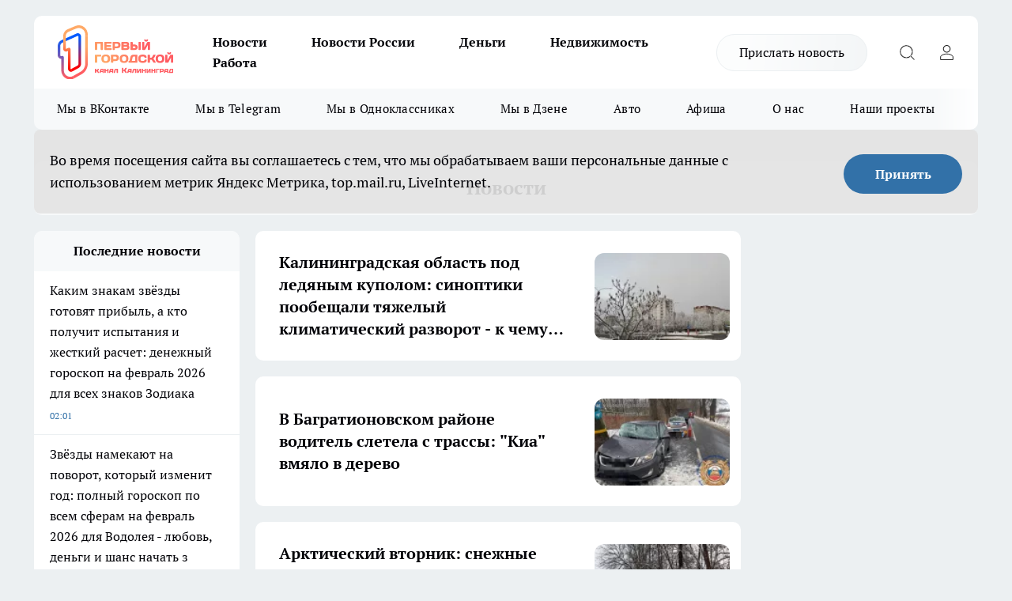

--- FILE ---
content_type: text/html; charset=utf-8
request_url: https://kaliningradtv.ru/news?tag=oblacnost
body_size: 21027
content:
<!DOCTYPE html><html lang="ru" id="KIROV"><head><meta charSet="utf-8"/><title>Последние новости Калининграда и Калининградской области на сегодня</title><meta name="keywords" content="Лента новостей Калининграда, Новости Калининградской области, Первый городской канал Калининград, происшествия Калиниграда"/><meta name="description" content="Последние новости дня в Калининграде и Калининградской области сегодня,  Свежая лента главных новостей города, актуальная информация каждый день "/><meta property="og:image:width" content="730"/><meta property="og:image:height" content="400"/><meta property="og:url" content="https://kaliningradtv.ru/news?tag=oblacnost"/><meta property="og:type" content="logo.svg"/><meta property="og:title" content="Последние новости Калининграда и Калининградской области на сегодня"/><meta property="og:description" content="Последние новости дня в Калининграде и Калининградской области сегодня,  Свежая лента главных новостей города, актуальная информация каждый день"/><meta property="og:image" content="logo.svg"/><meta name="twitter:card" content="summary"/><meta name="twitter:title" content="Последние новости Калининграда и Калининградской области на сегодня"/><meta name="twitter:description" content="Последние новости дня в Калининграде и Калининградской области сегодня,  Свежая лента главных новостей города, актуальная информация каждый день"/><meta name="twitter:image:src" content="logo.svg"/><link rel="canonical" href="https://kaliningradtv.ru/news?tag=oblacnost"/><meta name="viewport" content="width=device-width, initial-scale=1"/><meta name="next-head-count" content="17"/><link rel="preload" href="/fonts/ptserif.woff2" type="font/woff2" as="font" crossorigin="anonymous"/><link rel="preload" href="/fonts/ptserifbold.woff2" type="font/woff2" as="font" crossorigin="anonymous"/><link rel="manifest" href="/manifest.json"/><link type="application/rss+xml" href="https://kaliningradtv.ru/rss.xml" rel="alternate" title="Новости Калининграда и Калининградской области на сегодня | Первый городской канал Калининград"/><link rel="preload" href="/_next/static/css/01e2eefe92cdbc49.css" as="style"/><link rel="stylesheet" href="/_next/static/css/01e2eefe92cdbc49.css" data-n-g=""/><link rel="preload" href="/_next/static/css/ce4f00f170815283.css" as="style"/><link rel="stylesheet" href="/_next/static/css/ce4f00f170815283.css" data-n-p=""/><link rel="preload" href="/_next/static/css/a7c98cfd7ffe40c1.css" as="style"/><link rel="stylesheet" href="/_next/static/css/a7c98cfd7ffe40c1.css" data-n-p=""/><link rel="preload" href="/_next/static/css/9da47cfefde94de1.css" as="style"/><link rel="stylesheet" href="/_next/static/css/9da47cfefde94de1.css"/><noscript data-n-css=""></noscript><script defer="" nomodule="" src="/_next/static/chunks/polyfills-c67a75d1b6f99dc8.js"></script><script defer="" src="/_next/static/chunks/3631.3c014357c6df0f28.js"></script><script src="/_next/static/chunks/webpack-eaede1009b747250.js" defer=""></script><script src="/_next/static/chunks/framework-1adfb61063e4f8a7.js" defer=""></script><script src="/_next/static/chunks/main-e58e7b9204b3d76e.js" defer=""></script><script src="/_next/static/chunks/pages/_app-b106a7511fe54f9d.js" defer=""></script><script src="/_next/static/chunks/891-900413e3e96b409d.js" defer=""></script><script src="/_next/static/chunks/8687-3d33863805563b3f.js" defer=""></script><script src="/_next/static/chunks/8418-892468368d7cc4e5.js" defer=""></script><script src="/_next/static/chunks/2966-dbc2f2ef698b898b.js" defer=""></script><script src="/_next/static/chunks/8174-4b840a11715a1e7f.js" defer=""></script><script src="/_next/static/chunks/6205-8b5722fd8463a80f.js" defer=""></script><script src="/_next/static/chunks/pages/%5Brubric%5D-b993b315d3683a1a.js" defer=""></script><script src="/_next/static/8H0W5Uc1Nlzyn3cgqU-YI/_buildManifest.js" defer=""></script><script src="/_next/static/8H0W5Uc1Nlzyn3cgqU-YI/_ssgManifest.js" defer=""></script><style id="__jsx-3810719965">.pensnewsHeader.jsx-3810719965 .header_hdrWrp__Hevb2.jsx-3810719965{background-color:#ffcc01}@media screen and (max-width:1024px){.header_hdr__G1vAy.pensnewsHeader.jsx-3810719965{border-bottom:none}}@media screen and (max-width:640px){.header_hdr__G1vAy.pensnewsHeader.jsx-3810719965{border-left:none;border-right:none}}</style><style id="__jsx-118e745f8e3bc100">.logoPg23.jsx-118e745f8e3bc100{width:110px}.logo-irkutsk.jsx-118e745f8e3bc100,.logo-irkutsk.jsx-118e745f8e3bc100 img.jsx-118e745f8e3bc100{width:180px}.pensnewsHeader.jsx-118e745f8e3bc100{width:110px}.logo-media41.jsx-118e745f8e3bc100{width:105px}@media screen and (max-width:1024px){.logoPg23.jsx-118e745f8e3bc100{width:85px}.logo-media41.jsx-118e745f8e3bc100{width:70px}.pensnewsHeader.jsx-118e745f8e3bc100{width:88px}.logo-irkutsk.jsx-118e745f8e3bc100,.logo-irkutsk.jsx-118e745f8e3bc100 img.jsx-118e745f8e3bc100{width:110px}}</style><style id="__jsx-3166817074">.pensnewsHeader.link-custom_lkg__KBV5S.jsx-3166817074{background:#fff}</style><style id="__jsx-4bc5312448bc76c0">.pensnewsHeader.jsx-4bc5312448bc76c0{background:#ffc000}.pensnewsHeader.jsx-4bc5312448bc76c0::before{background:-webkit-linear-gradient(left,rgba(255,255,255,0)0%,#ffc000 100%);background:-moz-linear-gradient(left,rgba(255,255,255,0)0%,#ffc000 100%);background:-o-linear-gradient(left,rgba(255,255,255,0)0%,#ffc000 100%);background:linear-gradient(to right,rgba(255,255,255,0)0%,#ffc000 100%)}</style></head><body><div id="body-scripts"></div><div id="__next"><div></div><div class="project-layout_projectLayout__3Pcsb"><header class="jsx-3810719965 header_hdr__G1vAy logo-kaliningradtv"><div class="container-layout_container__1AyyB"><div class="jsx-3810719965 header_hdrWrp__Hevb2"><button type="button" aria-label="Открыть меню" class="burger_burger__5WgUk burger_burgerHide__e90uD"></button><div class="jsx-118e745f8e3bc100 logo_lg__6mUsM logo-kaliningradtv"><a class="jsx-118e745f8e3bc100" href="/"><img src="/logo.svg" alt="Логотип новостного портала Прогород" width="146" loading="lazy" class="jsx-118e745f8e3bc100"/></a></div><div class="jsx-3810719965 "><nav class=""><ul class="nav_nv__LTLnX nav_nvMain__RNgL7"><li><a class="nav_nvLk__w58Wo" href="/news">Новости</a></li><li><a class="nav_nvLk__w58Wo" href="/tags/novosti-rossii">Новости России</a></li><li><a class="nav_nvLk__w58Wo" href="/tags/232">Деньги</a></li><li><a class="nav_nvLk__w58Wo" href="/tags/131">Недвижимость</a></li><li><a class="nav_nvLk__w58Wo" href="/tags/job">Работа</a></li></ul></nav></div><div class="jsx-3810719965 header_hdrBtnRight__heBh_"><a href="/offer-news" class="jsx-3166817074 link-custom_lkg__KBV5S link-custom_lkgHdr__PYEKK logo-kaliningradtv">Прислать новость</a><button type="button" aria-label="Открыть поиск" class="jsx-3810719965 header_hdrBtnIcon__a9Ofp header_hdrBtnIconSrch__Po402"></button><button type="button" aria-label="Войти на сайт" class="jsx-3810719965 header_hdrBtnIcon__a9Ofp header_hdrBtnIconPrfl__ZqxUM"></button></div></div></div></header><div class="jsx-4bc5312448bc76c0 sub-menu_sbm__NEMqw"><div class="container-layout_container__1AyyB"><div class="jsx-4bc5312448bc76c0 sub-menu_sbmWrp__cQf1J logo-kaliningradtv"><ul class="jsx-4bc5312448bc76c0 sub-menu_sbmLs__cPkmi"><li><a class="sub-menu_sbmLk__2sh_t" rel="noopener noreferrer" target="_blank" href="https://vk.com/klgd1gorodskoi">Мы в ВКонтакте</a></li><li><a class="sub-menu_sbmLk__2sh_t" rel="noopener noreferrer" target="_blank" href="https://t.me/one_gorodskoy_kld">Мы в Telegram</a></li><li><a class="sub-menu_sbmLk__2sh_t" rel="noopener noreferrer" target="_blank" href="https://ok.ru/group/70000012132412">Мы в Одноклассниках</a></li><li><a class="sub-menu_sbmLk__2sh_t" rel="noopener noreferrer" target="_blank" href="https://dzen.ru/gorodskoy_kld">Мы в Дзене</a></li><li><a class="sub-menu_sbmLk__2sh_t" href="/tags/154">Авто</a></li><li><a class="sub-menu_sbmLk__2sh_t" href="/tags/89">Афиша</a></li><li><a class="sub-menu_sbmLk__2sh_t" target="_blank" href="/o-nas">О нас</a></li><li><a class="sub-menu_sbmLk__2sh_t" target="_blank" href="/proekty">Наши проекты</a></li></ul></div></div></div><div class="container-layout_container__1AyyB"></div><div class="notifycation_notifycation__BeRRP notifycation_notifycationActive__0KCtX"><div class="notifycation_notifycationWrap__8lzkG"><div class="notifycation_notifycationInfoText__yBUtI"><span class="notifycation_notifycationText__mCxhK">Во время посещения сайта вы соглашаетесь с тем, что мы обрабатываем ваши персональные данные с использованием метрик Яндекс Метрика, top.mail.ru, LiveInternet.</span></div><button class="button_button__eJwei notifycation_notifycationBtn__49u6j" type="button">Принять</button></div></div><main><div class="container-layout_container__1AyyB"><div class="page-title_pageTitle__bRaNf page-title_pageTitleRubric__2_P0h"><h1>Новости</h1></div><div class="project-col3-layout_grid__7HWCj"><div class="project-col3-layout_colLeft__MzrDW"><div class="news-column_nwsCln__D57Ck"><div class="news-column_nwsClnInner__czYW8" style="height:auto"><h2 class="news-column_nwsClnTitle__oO_5p">Последние новости</h2><ul class="news-column_nwsClnContainer__o9oJT"><li class="news-column-item_newsColumnItem__T8HDp"><a class="news-column-item_newsColumnItemLink___vq2I" title="Каким знакам звёзды готовят прибыль, а кто получит испытания и жесткий расчет: денежный гороскоп на февраль 2026 для всех знаков Зодиака" href="/novosti-rossii/28296"><h3 class="news-column-item_newsColumnItemTitle__q25Nk"><span class="news-column-item_newsColumnItemTitleInner__BE2lu">Каким знакам звёзды готовят прибыль, а кто получит испытания и жесткий расчет: денежный гороскоп на февраль 2026 для всех знаков Зодиака</span></h3><span class="news-column-item_newsColumnItemTime__oBzoe">05:01<!-- --></span></a></li><li class="news-column-item_newsColumnItem__T8HDp"><a class="news-column-item_newsColumnItemLink___vq2I" title="Звёзды намекают на поворот, который изменит год: полный гороскоп по всем сферам на февраль 2026 для Водолея - любовь, деньги и шанс начать з" href="/novosti-rossii/28295"><h3 class="news-column-item_newsColumnItemTitle__q25Nk"><span class="news-column-item_newsColumnItemTitleInner__BE2lu">Звёзды намекают на поворот, который изменит год: полный гороскоп по всем сферам на февраль 2026 для Водолея - любовь, деньги и шанс начать з</span></h3><span class="news-column-item_newsColumnItemTime__oBzoe">Вчера <!-- --></span></a></li><li class="news-column-item_newsColumnItem__T8HDp"><a class="news-column-item_newsColumnItemLink___vq2I" title="Пенсионерам за 65 лет стоит держаться подальше от кошек: ученые объяснили почему" href="/novosti-rossii/28245"><h3 class="news-column-item_newsColumnItemTitle__q25Nk"><span class="news-column-item_newsColumnItemTitleInner__BE2lu">Пенсионерам за 65 лет стоит держаться подальше от кошек: ученые объяснили почему</span></h3><span class="news-column-item_newsColumnItemTime__oBzoe">Вчера <!-- --></span></a></li><li class="news-column-item_newsColumnItem__T8HDp"><a class="news-column-item_newsColumnItemLink___vq2I" title="Калининградская область под ледяным куполом: синоптики пообещали тяжелый климатический разворот - к чему готовиться" href="/news/28294"><h3 class="news-column-item_newsColumnItemTitle__q25Nk"><span class="news-column-item_newsColumnItemTitleInner__BE2lu">Калининградская область под ледяным куполом: синоптики пообещали тяжелый климатический разворот - к чему готовиться</span></h3><span class="news-column-item_newsColumnItemTime__oBzoe">Вчера <!-- --></span></a></li><li class="news-column-item_newsColumnItem__T8HDp"><a class="news-column-item_newsColumnItemLink___vq2I" title="В Багратионовском районе водитель слетела с трассы: &quot;Киа&quot; вмяло в дерево" href="/news/28293"><h3 class="news-column-item_newsColumnItemTitle__q25Nk"><span class="news-column-item_newsColumnItemTitleInner__BE2lu">В Багратионовском районе водитель слетела с трассы: &quot;Киа&quot; вмяло в дерево</span></h3><span class="news-column-item_newsColumnItemTime__oBzoe">Вчера <!-- --></span></a></li><li class="news-column-item_newsColumnItem__T8HDp"><a class="news-column-item_newsColumnItemLink___vq2I" title="Прощайте, классические обои: в 2026 году в моде совсем другая отделка - это красиво, практично и надолго" href="/novosti-rossii/28244"><h3 class="news-column-item_newsColumnItemTitle__q25Nk"><span class="news-column-item_newsColumnItemTitleInner__BE2lu">Прощайте, классические обои: в 2026 году в моде совсем другая отделка - это красиво, практично и надолго</span></h3><span class="news-column-item_newsColumnItemTime__oBzoe">Вчера <!-- --></span></a></li><li class="news-column-item_newsColumnItem__T8HDp"><a class="news-column-item_newsColumnItemLink___vq2I" title="Арктический вторник: снежные морозы охватят Калининградскую область - прогноз погоды по городам региона" href="/news/28291"><h3 class="news-column-item_newsColumnItemTitle__q25Nk"><span class="news-column-item_newsColumnItemTitleInner__BE2lu">Арктический вторник: снежные морозы охватят Калининградскую область - прогноз погоды по городам региона</span></h3><span class="news-column-item_newsColumnItemTime__oBzoe">Вчера <!-- --></span></a></li><li class="news-column-item_newsColumnItem__T8HDp"><a class="news-column-item_newsColumnItemLink___vq2I" title="По выходным всегда готовлю пирог «Творожные облака» - мягкий десерт даже после холодильника: нежнее ватрушек" href="/novosti-rossii/28243"><h3 class="news-column-item_newsColumnItemTitle__q25Nk"><span class="news-column-item_newsColumnItemTitleInner__BE2lu">По выходным всегда готовлю пирог «Творожные облака» - мягкий десерт даже после холодильника: нежнее ватрушек</span></h3><span class="news-column-item_newsColumnItemTime__oBzoe">Вчера <!-- --></span></a></li><li class="news-column-item_newsColumnItem__T8HDp"><a class="news-column-item_newsColumnItemLink___vq2I" title="Калининградский аэропорт предупреждает: возможны задержки из-за глобального сбоя - идет ручная регистрация пассажиров" href="/news/28289"><h3 class="news-column-item_newsColumnItemTitle__q25Nk"><span class="news-column-item_newsColumnItemTitleInner__BE2lu">Калининградский аэропорт предупреждает: возможны задержки из-за глобального сбоя - идет ручная регистрация пассажиров</span></h3><span class="news-column-item_newsColumnItemTime__oBzoe">Вчера <!-- --></span></a></li><li class="news-column-item_newsColumnItem__T8HDp"><a class="news-column-item_newsColumnItemLink___vq2I" title="Калининград накроет самый холодный период зимы: синоптики рассказали какой погоды ждать региону в конце января" href="/news/28281"><h3 class="news-column-item_newsColumnItemTitle__q25Nk"><span class="news-column-item_newsColumnItemTitleInner__BE2lu">Калининград накроет самый холодный период зимы: синоптики рассказали какой погоды ждать региону в конце января</span></h3><span class="news-column-item_newsColumnItemTime__oBzoe">Вчера <!-- --></span></a></li><li class="news-column-item_newsColumnItem__T8HDp"><a class="news-column-item_newsColumnItemLink___vq2I" title="Беру замороженную вишню, сметану и лаваш - готовлю нежнейший торт без выпечки: 15 минут, а вкус — блаженство" href="/novosti-rossii/28242"><h3 class="news-column-item_newsColumnItemTitle__q25Nk"><span class="news-column-item_newsColumnItemTitleInner__BE2lu">Беру замороженную вишню, сметану и лаваш - готовлю нежнейший торт без выпечки: 15 минут, а вкус — блаженство</span></h3><span class="news-column-item_newsColumnItemTime__oBzoe">Вчера <!-- --></span></a></li><li class="news-column-item_newsColumnItem__T8HDp"><a class="news-column-item_newsColumnItemLink___vq2I" title="Под Янтарным вложат миллиарды: что построят на курорте «Белая дюна» у моря" href="/news/28275"><h3 class="news-column-item_newsColumnItemTitle__q25Nk"><span class="news-column-item_newsColumnItemTitleInner__BE2lu">Под Янтарным вложат миллиарды: что построят на курорте «Белая дюна» у моря</span></h3><span class="news-column-item_newsColumnItemTime__oBzoe">Вчера <!-- --></span></a></li><li class="news-column-item_newsColumnItem__T8HDp"><a class="news-column-item_newsColumnItemLink___vq2I" title="На новогодние каникулы съездили в Абхазию: удовольствие не для слабонервных - реальный отзыв туристов из России из Сети" href="/novosti-rossii/28241"><h3 class="news-column-item_newsColumnItemTitle__q25Nk"><span class="news-column-item_newsColumnItemTitleInner__BE2lu">На новогодние каникулы съездили в Абхазию: удовольствие не для слабонервных - реальный отзыв туристов из России из Сети</span></h3><span class="news-column-item_newsColumnItemTime__oBzoe">Вчера <!-- --></span></a></li><li class="news-column-item_newsColumnItem__T8HDp"><a class="news-column-item_newsColumnItemLink___vq2I" title="Калининград в опасной зоне: МЧС предупреждает о гололёде и скользких дорогах, власти просят не надевать каблуки" href="/news/28273"><h3 class="news-column-item_newsColumnItemTitle__q25Nk"><span class="news-column-item_newsColumnItemTitleInner__BE2lu">Калининград в опасной зоне: МЧС предупреждает о гололёде и скользких дорогах, власти просят не надевать каблуки</span></h3><span class="news-column-item_newsColumnItemTime__oBzoe">Вчера <!-- --></span></a></li><li class="news-column-item_newsColumnItem__T8HDp"><a class="news-column-item_newsColumnItemLink___vq2I" title="В Калининграде массовое ДТП с шестью машинами парализовало Северный обход - видео с места аварии" href="/news/28272"><h3 class="news-column-item_newsColumnItemTitle__q25Nk"><span class="news-column-item_newsColumnItemTitleInner__BE2lu">В Калининграде массовое ДТП с шестью машинами парализовало Северный обход - видео с места аварии</span></h3><span class="news-column-item_newsColumnItemTime__oBzoe">Вчера <!-- --></span></a></li><li class="news-column-item_newsColumnItem__T8HDp"><a class="news-column-item_newsColumnItemLink___vq2I" title="В Калининграде легковушку отбросило на автобус: тройное ДТП заблокировало движение" href="/news/28271"><h3 class="news-column-item_newsColumnItemTitle__q25Nk"><span class="news-column-item_newsColumnItemTitleInner__BE2lu">В Калининграде легковушку отбросило на автобус: тройное ДТП заблокировало движение</span></h3><span class="news-column-item_newsColumnItemTime__oBzoe">Вчера <!-- --></span></a></li><li class="news-column-item_newsColumnItem__T8HDp"><a class="news-column-item_newsColumnItemLink___vq2I" title="В Балтийске ребенок пострадал при пожаре в многоэтажке " href="/news/28270"><h3 class="news-column-item_newsColumnItemTitle__q25Nk"><span class="news-column-item_newsColumnItemTitleInner__BE2lu">В Балтийске ребенок пострадал при пожаре в многоэтажке </span></h3><span class="news-column-item_newsColumnItemTime__oBzoe">Вчера <!-- --></span></a></li><li class="news-column-item_newsColumnItem__T8HDp"><a class="news-column-item_newsColumnItemLink___vq2I" title="Могут ли лишить водительских прав за распитие алкоголя в припаркованной машине: запомните раз и навсегда" href="/novosti-rossii/28240"><h3 class="news-column-item_newsColumnItemTitle__q25Nk"><span class="news-column-item_newsColumnItemTitleInner__BE2lu">Могут ли лишить водительских прав за распитие алкоголя в припаркованной машине: запомните раз и навсегда</span></h3><span class="news-column-item_newsColumnItemTime__oBzoe">Вчера <!-- --></span></a></li><li class="news-column-item_newsColumnItem__T8HDp"><a class="news-column-item_newsColumnItemLink___vq2I" title="Зеркальная дата 26.01.26: почему этот день называют порталом желаний и как использовать его силу" href="/novosti-rossii/28269"><h3 class="news-column-item_newsColumnItemTitle__q25Nk"><span class="news-column-item_newsColumnItemTitleInner__BE2lu">Зеркальная дата 26.01.26: почему этот день называют порталом желаний и как использовать его силу</span></h3><span class="news-column-item_newsColumnItemTime__oBzoe">Вчера <!-- --></span></a></li><li class="news-column-item_newsColumnItem__T8HDp"><a class="news-column-item_newsColumnItemLink___vq2I" title="Темнеют не за 3 дня, а почти за две недели: учёные нашли простой способ продлить жизнь бананов без химии и воска" href="/novosti-rossii/28238"><h3 class="news-column-item_newsColumnItemTitle__q25Nk"><span class="news-column-item_newsColumnItemTitleInner__BE2lu">Темнеют не за 3 дня, а почти за две недели: учёные нашли простой способ продлить жизнь бананов без химии и воска</span></h3><span class="news-column-item_newsColumnItemTime__oBzoe">Вчера <!-- --></span></a></li><li class="news-column-item_newsColumnItem__T8HDp"><a class="news-column-item_newsColumnItemLink___vq2I" title="В Калининграде трое подростков пойдут под суд за серию диверсий и поджоги базовых станций" href="/news/28268"><h3 class="news-column-item_newsColumnItemTitle__q25Nk"><span class="news-column-item_newsColumnItemTitleInner__BE2lu">В Калининграде трое подростков пойдут под суд за серию диверсий и поджоги базовых станций</span></h3><span class="news-column-item_newsColumnItemTime__oBzoe">Вчера <!-- --></span></a></li><li class="news-column-item_newsColumnItem__T8HDp"><a class="news-column-item_newsColumnItemLink___vq2I" title="В Калининграде крупное затопление одной из улиц - но дело не в потеплении" href="/news/28267"><h3 class="news-column-item_newsColumnItemTitle__q25Nk"><span class="news-column-item_newsColumnItemTitleInner__BE2lu">В Калининграде крупное затопление одной из улиц - но дело не в потеплении</span></h3><span class="news-column-item_newsColumnItemTime__oBzoe">Вчера <!-- --></span></a></li><li class="news-column-item_newsColumnItem__T8HDp"><a class="news-column-item_newsColumnItemLink___vq2I" title="Шторка в ванной - это уже прошлый век: есть альтернатива лучше - не липнет, не воняет и выглядит стильно" href="/novosti-rossii/28237"><h3 class="news-column-item_newsColumnItemTitle__q25Nk"><span class="news-column-item_newsColumnItemTitleInner__BE2lu">Шторка в ванной - это уже прошлый век: есть альтернатива лучше - не липнет, не воняет и выглядит стильно</span></h3><span class="news-column-item_newsColumnItemTime__oBzoe">Вчера <!-- --></span></a></li><li class="news-column-item_newsColumnItem__T8HDp"><a class="news-column-item_newsColumnItemLink___vq2I" title="В Калининграде трамваи стареют быстрее бюджета — регион попал в тревожный федеральный список" href="/news/28266"><h3 class="news-column-item_newsColumnItemTitle__q25Nk"><span class="news-column-item_newsColumnItemTitleInner__BE2lu">В Калининграде трамваи стареют быстрее бюджета — регион попал в тревожный федеральный список</span></h3><span class="news-column-item_newsColumnItemTime__oBzoe">Вчера <!-- --></span></a></li><li class="news-column-item_newsColumnItem__T8HDp"><a class="news-column-item_newsColumnItemLink___vq2I" title="В 2026 году банки обновили условия снятия наличных в банкоматах: что изменилось" href="/novosti-rossii/28236"><h3 class="news-column-item_newsColumnItemTitle__q25Nk"><span class="news-column-item_newsColumnItemTitleInner__BE2lu">В 2026 году банки обновили условия снятия наличных в банкоматах: что изменилось</span></h3><span class="news-column-item_newsColumnItemTime__oBzoe">Вчера <!-- --></span></a></li><li class="news-column-item_newsColumnItem__T8HDp"><a class="news-column-item_newsColumnItemLink___vq2I" title="На трассе Калининград — Балтийск пьяный водитель спровоцировал лобовое ДТП" href="/news/28265"><h3 class="news-column-item_newsColumnItemTitle__q25Nk"><span class="news-column-item_newsColumnItemTitleInner__BE2lu">На трассе Калининград — Балтийск пьяный водитель спровоцировал лобовое ДТП</span></h3><span class="news-column-item_newsColumnItemTime__oBzoe">Вчера <!-- --></span></a></li><li class="news-column-item_newsColumnItem__T8HDp"><a class="news-column-item_newsColumnItemLink___vq2I" title="37% покупателей — приезжие, но счастливы не все: почему калининградские квартиры разочаровывают иногородних" href="/novosti-rossii/28235"><h3 class="news-column-item_newsColumnItemTitle__q25Nk"><span class="news-column-item_newsColumnItemTitleInner__BE2lu">37% покупателей — приезжие, но счастливы не все: почему калининградские квартиры разочаровывают иногородних</span></h3><span class="news-column-item_newsColumnItemTime__oBzoe">Вчера <!-- --></span></a></li><li class="news-column-item_newsColumnItem__T8HDp"><a class="news-column-item_newsColumnItemLink___vq2I" title="Для рассады огурцов полезнее ничего на свете нет: поливаю ее &quot;особой&quot; водой — не знаю хлопот весь сезон, приживаемость 100%" href="/novosti-rossii/28234"><h3 class="news-column-item_newsColumnItemTitle__q25Nk"><span class="news-column-item_newsColumnItemTitleInner__BE2lu">Для рассады огурцов полезнее ничего на свете нет: поливаю ее &quot;особой&quot; водой — не знаю хлопот весь сезон, приживаемость 100%</span></h3><span class="news-column-item_newsColumnItemTime__oBzoe">Вчера <!-- --></span></a></li><li class="news-column-item_newsColumnItem__T8HDp"><a class="news-column-item_newsColumnItemLink___vq2I" title="Калининградский зоопарк запланировал «медвежий парк»: как будет выглядеть мегапроект" href="/news/28264"><h3 class="news-column-item_newsColumnItemTitle__q25Nk"><span class="news-column-item_newsColumnItemTitleInner__BE2lu">Калининградский зоопарк запланировал «медвежий парк»: как будет выглядеть мегапроект</span></h3><span class="news-column-item_newsColumnItemTime__oBzoe">Вчера <!-- --></span></a></li><li class="news-column-item_newsColumnItem__T8HDp"><a class="news-column-item_newsColumnItemLink___vq2I" title="1 шт. на 0,3 л. – и унитаз не узнать, сияет даже в темноте: ни известкового налета, ни ржавчины – стал белее снега" href="/novosti-rossii/28233"><h3 class="news-column-item_newsColumnItemTitle__q25Nk"><span class="news-column-item_newsColumnItemTitleInner__BE2lu">1 шт. на 0,3 л. – и унитаз не узнать, сияет даже в темноте: ни известкового налета, ни ржавчины – стал белее снега</span></h3><span class="news-column-item_newsColumnItemTime__oBzoe">Вчера <!-- --></span></a></li><li class="news-column-item_newsColumnItem__T8HDp"><a class="news-column-item_newsColumnItemLink___vq2I" title="Калининградская область готовится к катку: МЧС и синоптики предупреждают о ледяном дожде" href="/news/28263"><h3 class="news-column-item_newsColumnItemTitle__q25Nk"><span class="news-column-item_newsColumnItemTitleInner__BE2lu">Калининградская область готовится к катку: МЧС и синоптики предупреждают о ледяном дожде</span></h3><span class="news-column-item_newsColumnItemTime__oBzoe">Вчера <!-- --></span></a></li><li class="news-column-item_newsColumnItem__T8HDp"><a class="news-column-item_newsColumnItemLink___vq2I" title="Стеновые панели в ванной: современная альтернатива надоевшей плитке в 2026 году - делают сама ремонт без пыли за 1 день" href="/novosti-rossii/28232"><h3 class="news-column-item_newsColumnItemTitle__q25Nk"><span class="news-column-item_newsColumnItemTitleInner__BE2lu">Стеновые панели в ванной: современная альтернатива надоевшей плитке в 2026 году - делают сама ремонт без пыли за 1 день</span></h3><span class="news-column-item_newsColumnItemTime__oBzoe">Вчера <!-- --></span></a></li><li class="news-column-item_newsColumnItem__T8HDp"><a class="news-column-item_newsColumnItemLink___vq2I" title="Калининградская область на радаре НАТО: Литва зовёт Польшу строить трансграничный полигон" href="/news/28262"><h3 class="news-column-item_newsColumnItemTitle__q25Nk"><span class="news-column-item_newsColumnItemTitleInner__BE2lu">Калининградская область на радаре НАТО: Литва зовёт Польшу строить трансграничный полигон</span></h3><span class="news-column-item_newsColumnItemTime__oBzoe">Вчера <!-- --></span></a></li><li class="news-column-item_newsColumnItem__T8HDp"><a class="news-column-item_newsColumnItemLink___vq2I" title="Подкормка в январе решает всё: чем полить декабрист, чтобы он не «выдохся» к февралю" href="/novosti-rossii/28231"><h3 class="news-column-item_newsColumnItemTitle__q25Nk"><span class="news-column-item_newsColumnItemTitleInner__BE2lu">Подкормка в январе решает всё: чем полить декабрист, чтобы он не «выдохся» к февралю</span></h3><span class="news-column-item_newsColumnItemTime__oBzoe">Вчера <!-- --></span></a></li><li class="news-column-item_newsColumnItem__T8HDp"><a class="news-column-item_newsColumnItemLink___vq2I" title="Калининградская область под новым ударом зимы: опасный циклон и резкое похолодание уже на подходе" href="/news/28261"><h3 class="news-column-item_newsColumnItemTitle__q25Nk"><span class="news-column-item_newsColumnItemTitleInner__BE2lu">Калининградская область под новым ударом зимы: опасный циклон и резкое похолодание уже на подходе</span></h3><span class="news-column-item_newsColumnItemTime__oBzoe">Вчера <!-- --></span></a></li></ul><div class="loader_loader__hkoAF"><div class="loader_loaderEllips__KODaj"><div></div><div></div><div></div><div></div></div></div></div></div></div><div><div><div class="project-col3-layout_row__DtF_s"><div><article class="news-line-140_news__EG_fP"><a class="news-line-140_newsLink__rIYya" title="Калининградская область под ледяным куполом: синоптики пообещали тяжелый климатический разворот - к чему готовиться" href="/news/28294"><div class="news-line-140_newsImgInner__HCcdw"><div class="news-line-140_newsImgWrap__GKh7U"><picture><source type="image/webp" media="(max-width: 480px)" srcSet="/userfiles/picnews/image-1769441642_54.jpg.webp"/><source media="(max-width: 480px)" srcSet="/userfiles/picnews/image-1769441642_54.jpg"/><source type="image/webp" srcSet="/userfiles/picintv/image-1769441642_54.jpg.webp"/><img class="news-line-140_newsImg__aeBEW" src="/userfiles/picintv/image-1769441642_54.jpg" width="171" height="103" alt="Калининградская область под ледяным куполом: синоптики пообещали тяжелый климатический разворот - к чему готовиться" loading="lazy"/></picture></div></div><h2 class="news-line-140_newsTitle__t5Gte"><span class="news-line-140_newsTitleInner__Q4nwA">Калининградская область под ледяным куполом: синоптики пообещали тяжелый климатический разворот - к чему готовиться</span></h2><span class="news-line-140_newsTime__OQctP"><span class="">Вчера </span></span></a></article><article class="news-line-140_news__EG_fP"><a class="news-line-140_newsLink__rIYya" title="В Багратионовском районе водитель слетела с трассы: &quot;Киа&quot; вмяло в дерево" href="/news/28293"><div class="news-line-140_newsImgInner__HCcdw"><div class="news-line-140_newsImgWrap__GKh7U"><picture><source type="image/webp" media="(max-width: 480px)" srcSet="/userfiles/picnews/image-1769441048_1239.jpg.webp"/><source media="(max-width: 480px)" srcSet="/userfiles/picnews/image-1769441048_1239.jpg"/><source type="image/webp" srcSet="/userfiles/picintv/image-1769441048_1239.jpg.webp"/><img class="news-line-140_newsImg__aeBEW" src="/userfiles/picintv/image-1769441048_1239.jpg" width="171" height="103" alt="В Багратионовском районе водитель слетела с трассы: &quot;Киа&quot; вмяло в дерево" loading="lazy"/></picture></div></div><h2 class="news-line-140_newsTitle__t5Gte"><span class="news-line-140_newsTitleInner__Q4nwA">В Багратионовском районе водитель слетела с трассы: &quot;Киа&quot; вмяло в дерево</span></h2><span class="news-line-140_newsTime__OQctP"><span class="">Вчера </span></span></a></article><article class="news-line-140_news__EG_fP"><a class="news-line-140_newsLink__rIYya" title="Арктический вторник: снежные морозы охватят Калининградскую область - прогноз погоды по городам региона" href="/news/28291"><div class="news-line-140_newsImgInner__HCcdw"><div class="news-line-140_newsImgWrap__GKh7U"><picture><source type="image/webp" media="(max-width: 480px)" srcSet="/userfiles/picnews/image-1769440796_2999.jpg.webp"/><source media="(max-width: 480px)" srcSet="/userfiles/picnews/image-1769440796_2999.jpg"/><source type="image/webp" srcSet="/userfiles/picintv/image-1769440796_2999.jpg.webp"/><img class="news-line-140_newsImg__aeBEW" src="/userfiles/picintv/image-1769440796_2999.jpg" width="171" height="103" alt="Арктический вторник: снежные морозы охватят Калининградскую область - прогноз погоды по городам региона" loading="lazy"/></picture></div></div><h2 class="news-line-140_newsTitle__t5Gte"><span class="news-line-140_newsTitleInner__Q4nwA">Арктический вторник: снежные морозы охватят Калининградскую область - прогноз погоды по городам региона</span></h2><span class="news-line-140_newsTime__OQctP"><span class="">Вчера </span></span></a></article><article class="news-line-140_news__EG_fP"><a class="news-line-140_newsLink__rIYya" title="Калининградский аэропорт предупреждает: возможны задержки из-за глобального сбоя - идет ручная регистрация пассажиров" href="/news/28289"><div class="news-line-140_newsImgInner__HCcdw"><div class="news-line-140_newsImgWrap__GKh7U"><picture><source type="image/webp" media="(max-width: 480px)" srcSet="/userfiles/picnews/image-1769440405_4826.jpg.webp"/><source media="(max-width: 480px)" srcSet="/userfiles/picnews/image-1769440405_4826.jpg"/><source type="image/webp" srcSet="/userfiles/picintv/image-1769440405_4826.jpg.webp"/><img class="news-line-140_newsImg__aeBEW" src="/userfiles/picintv/image-1769440405_4826.jpg" width="171" height="103" alt="Калининградский аэропорт предупреждает: возможны задержки из-за глобального сбоя - идет ручная регистрация пассажиров" loading="lazy"/></picture></div></div><h2 class="news-line-140_newsTitle__t5Gte"><span class="news-line-140_newsTitleInner__Q4nwA">Калининградский аэропорт предупреждает: возможны задержки из-за глобального сбоя - идет ручная регистрация пассажиров</span></h2><span class="news-line-140_newsTime__OQctP"><span class="">Вчера </span></span></a></article><article class="news-line-140_news__EG_fP"><a class="news-line-140_newsLink__rIYya" title="Калининград накроет самый холодный период зимы: синоптики рассказали какой погоды ждать региону в конце января" href="/news/28281"><div class="news-line-140_newsImgInner__HCcdw"><div class="news-line-140_newsImgWrap__GKh7U"><picture><source type="image/webp" media="(max-width: 480px)" srcSet="/userfiles/picnews/image-1769438823_4944.jpg.webp"/><source media="(max-width: 480px)" srcSet="/userfiles/picnews/image-1769438823_4944.jpg"/><source type="image/webp" srcSet="/userfiles/picintv/image-1769438823_4944.jpg.webp"/><img class="news-line-140_newsImg__aeBEW" src="/userfiles/picintv/image-1769438823_4944.jpg" width="171" height="103" alt="Калининград накроет самый холодный период зимы: синоптики рассказали какой погоды ждать региону в конце января" loading="lazy"/></picture></div></div><h2 class="news-line-140_newsTitle__t5Gte"><span class="news-line-140_newsTitleInner__Q4nwA">Калининград накроет самый холодный период зимы: синоптики рассказали какой погоды ждать региону в конце января</span></h2><span class="news-line-140_newsTime__OQctP"><span class="">Вчера </span></span></a></article></div><div class="project-col3-layout_contentRightStretch__pxH3h"><div class="rows-layout_rows__3bztI"></div></div></div><div class="project-col3-layout_row__DtF_s"><div><article class="news-line-140_news__EG_fP"><a class="news-line-140_newsLink__rIYya" title="Под Янтарным вложат миллиарды: что построят на курорте «Белая дюна» у моря" href="/news/28275"><div class="news-line-140_newsImgInner__HCcdw"><div class="news-line-140_newsImgWrap__GKh7U"><picture><source type="image/webp" media="(max-width: 480px)" srcSet="/userfiles/picnews/image-1769437517_8516.jpg.webp"/><source media="(max-width: 480px)" srcSet="/userfiles/picnews/image-1769437517_8516.jpg"/><source type="image/webp" srcSet="/userfiles/picintv/image-1769437517_8516.jpg.webp"/><img class="news-line-140_newsImg__aeBEW" src="/userfiles/picintv/image-1769437517_8516.jpg" width="171" height="103" alt="Под Янтарным вложат миллиарды: что построят на курорте «Белая дюна» у моря" loading="lazy"/></picture></div></div><h2 class="news-line-140_newsTitle__t5Gte"><span class="news-line-140_newsTitleInner__Q4nwA">Под Янтарным вложат миллиарды: что построят на курорте «Белая дюна» у моря</span></h2><span class="news-line-140_newsTime__OQctP"><span class="">Вчера </span></span></a></article><article class="news-line-140_news__EG_fP"><a class="news-line-140_newsLink__rIYya" title="Калининград в опасной зоне: МЧС предупреждает о гололёде и скользких дорогах, власти просят не надевать каблуки" href="/news/28273"><div class="news-line-140_newsImgInner__HCcdw"><div class="news-line-140_newsImgWrap__GKh7U"><picture><source type="image/webp" media="(max-width: 480px)" srcSet="/userfiles/picnews/image-1769433823_5989.jpg.webp"/><source media="(max-width: 480px)" srcSet="/userfiles/picnews/image-1769433823_5989.jpg"/><source type="image/webp" srcSet="/userfiles/picintv/image-1769433823_5989.jpg.webp"/><img class="news-line-140_newsImg__aeBEW" src="/userfiles/picintv/image-1769433823_5989.jpg" width="171" height="103" alt="Калининград в опасной зоне: МЧС предупреждает о гололёде и скользких дорогах, власти просят не надевать каблуки" loading="lazy"/></picture></div></div><h2 class="news-line-140_newsTitle__t5Gte"><span class="news-line-140_newsTitleInner__Q4nwA">Калининград в опасной зоне: МЧС предупреждает о гололёде и скользких дорогах, власти просят не надевать каблуки</span></h2><span class="news-line-140_newsTime__OQctP"><span class="">Вчера </span></span></a></article><article class="news-line-140_news__EG_fP"><a class="news-line-140_newsLink__rIYya" title="В Калининграде массовое ДТП с шестью машинами парализовало Северный обход - видео с места аварии" href="/news/28272"><div class="news-line-140_newsImgInner__HCcdw"><div class="news-line-140_newsImgWrap__GKh7U"><picture><source type="image/webp" media="(max-width: 480px)" srcSet="/userfiles/picnews/image-1769431587_0115.jpg.webp"/><source media="(max-width: 480px)" srcSet="/userfiles/picnews/image-1769431587_0115.jpg"/><source type="image/webp" srcSet="/userfiles/picintv/image-1769431587_0115.jpg.webp"/><img class="news-line-140_newsImg__aeBEW" src="/userfiles/picintv/image-1769431587_0115.jpg" width="171" height="103" alt="В Калининграде массовое ДТП с шестью машинами парализовало Северный обход - видео с места аварии" loading="lazy"/></picture></div></div><h2 class="news-line-140_newsTitle__t5Gte"><span class="news-line-140_newsTitleInner__Q4nwA">В Калининграде массовое ДТП с шестью машинами парализовало Северный обход - видео с места аварии</span></h2><span class="news-line-140_newsTime__OQctP"><span class="">Вчера </span></span></a></article><article class="news-line-140_news__EG_fP"><a class="news-line-140_newsLink__rIYya" title="В Калининграде легковушку отбросило на автобус: тройное ДТП заблокировало движение" href="/news/28271"><div class="news-line-140_newsImgInner__HCcdw"><div class="news-line-140_newsImgWrap__GKh7U"><picture><source type="image/webp" media="(max-width: 480px)" srcSet="/userfiles/picnews/image-1769429061_7891.jpg.webp"/><source media="(max-width: 480px)" srcSet="/userfiles/picnews/image-1769429061_7891.jpg"/><source type="image/webp" srcSet="/userfiles/picintv/image-1769429061_7891.jpg.webp"/><img class="news-line-140_newsImg__aeBEW" src="/userfiles/picintv/image-1769429061_7891.jpg" width="171" height="103" alt="В Калининграде легковушку отбросило на автобус: тройное ДТП заблокировало движение" loading="lazy"/></picture></div></div><h2 class="news-line-140_newsTitle__t5Gte"><span class="news-line-140_newsTitleInner__Q4nwA">В Калининграде легковушку отбросило на автобус: тройное ДТП заблокировало движение</span></h2><span class="news-line-140_newsTime__OQctP"><span class="">Вчера </span></span></a></article><article class="news-line-140_news__EG_fP"><a class="news-line-140_newsLink__rIYya" title="В Балтийске ребенок пострадал при пожаре в многоэтажке " href="/news/28270"><div class="news-line-140_newsImgInner__HCcdw"><div class="news-line-140_newsImgWrap__GKh7U"><picture><source type="image/webp" media="(max-width: 480px)" srcSet="/userfiles/picnews/image-1769427813_5342.jpg.webp"/><source media="(max-width: 480px)" srcSet="/userfiles/picnews/image-1769427813_5342.jpg"/><source type="image/webp" srcSet="/userfiles/picintv/image-1769427813_5342.jpg.webp"/><img class="news-line-140_newsImg__aeBEW" src="/userfiles/picintv/image-1769427813_5342.jpg" width="171" height="103" alt="В Балтийске ребенок пострадал при пожаре в многоэтажке " loading="lazy"/></picture></div></div><h2 class="news-line-140_newsTitle__t5Gte"><span class="news-line-140_newsTitleInner__Q4nwA">В Балтийске ребенок пострадал при пожаре в многоэтажке </span></h2><span class="news-line-140_newsTime__OQctP"><span class="">Вчера </span></span></a></article></div><div class="project-col3-layout_contentRightStretch__pxH3h"><div class="rows-layout_rows__3bztI"></div></div></div><div class="project-col3-layout_row__DtF_s"><div><article class="news-line-140_news__EG_fP"><a class="news-line-140_newsLink__rIYya" title="В Калининграде трое подростков пойдут под суд за серию диверсий и поджоги базовых станций" href="/news/28268"><div class="news-line-140_newsImgInner__HCcdw"><div class="news-line-140_newsImgWrap__GKh7U"><picture><source type="image/webp" media="(max-width: 480px)" srcSet="/userfiles/picnews/image-1769423044_3501.jpg.webp"/><source media="(max-width: 480px)" srcSet="/userfiles/picnews/image-1769423044_3501.jpg"/><source type="image/webp" srcSet="/userfiles/picintv/image-1769423044_3501.jpg.webp"/><img class="news-line-140_newsImg__aeBEW" src="/userfiles/picintv/image-1769423044_3501.jpg" width="171" height="103" alt="В Калининграде трое подростков пойдут под суд за серию диверсий и поджоги базовых станций" loading="lazy"/></picture></div></div><h2 class="news-line-140_newsTitle__t5Gte"><span class="news-line-140_newsTitleInner__Q4nwA">В Калининграде трое подростков пойдут под суд за серию диверсий и поджоги базовых станций</span></h2><span class="news-line-140_newsTime__OQctP"><span class="">Вчера </span></span></a></article><article class="news-line-140_news__EG_fP"><a class="news-line-140_newsLink__rIYya" title="В Калининграде крупное затопление одной из улиц - но дело не в потеплении" href="/news/28267"><div class="news-line-140_newsImgInner__HCcdw"><div class="news-line-140_newsImgWrap__GKh7U"><picture><source type="image/webp" media="(max-width: 480px)" srcSet="/userfiles/picnews/image-1769421936_9618.jpg.webp"/><source media="(max-width: 480px)" srcSet="/userfiles/picnews/image-1769421936_9618.jpg"/><source type="image/webp" srcSet="/userfiles/picintv/image-1769421936_9618.jpg.webp"/><img class="news-line-140_newsImg__aeBEW" src="/userfiles/picintv/image-1769421936_9618.jpg" width="171" height="103" alt="В Калининграде крупное затопление одной из улиц - но дело не в потеплении" loading="lazy"/></picture></div></div><h2 class="news-line-140_newsTitle__t5Gte"><span class="news-line-140_newsTitleInner__Q4nwA">В Калининграде крупное затопление одной из улиц - но дело не в потеплении</span></h2><span class="news-line-140_newsTime__OQctP"><span class="">Вчера </span></span></a></article><article class="news-line-140_news__EG_fP"><a class="news-line-140_newsLink__rIYya" title="В Калининграде трамваи стареют быстрее бюджета — регион попал в тревожный федеральный список" href="/news/28266"><div class="news-line-140_newsImgInner__HCcdw"><div class="news-line-140_newsImgWrap__GKh7U"><picture><source type="image/webp" media="(max-width: 480px)" srcSet="/userfiles/picnews/image-1769416306_3466.jpg.webp"/><source media="(max-width: 480px)" srcSet="/userfiles/picnews/image-1769416306_3466.jpg"/><source type="image/webp" srcSet="/userfiles/picintv/image-1769416306_3466.jpg.webp"/><img class="news-line-140_newsImg__aeBEW" src="/userfiles/picintv/image-1769416306_3466.jpg" width="171" height="103" alt="В Калининграде трамваи стареют быстрее бюджета — регион попал в тревожный федеральный список" loading="lazy"/></picture></div></div><h2 class="news-line-140_newsTitle__t5Gte"><span class="news-line-140_newsTitleInner__Q4nwA">В Калининграде трамваи стареют быстрее бюджета — регион попал в тревожный федеральный список</span></h2><span class="news-line-140_newsTime__OQctP"><span class="">Вчера </span></span></a></article><article class="news-line-140_news__EG_fP"><a class="news-line-140_newsLink__rIYya" title="На трассе Калининград — Балтийск пьяный водитель спровоцировал лобовое ДТП" href="/news/28265"><div class="news-line-140_newsImgInner__HCcdw"><div class="news-line-140_newsImgWrap__GKh7U"><picture><source type="image/webp" media="(max-width: 480px)" srcSet="/userfiles/picnews/image-1769415003_253.jpg.webp"/><source media="(max-width: 480px)" srcSet="/userfiles/picnews/image-1769415003_253.jpg"/><source type="image/webp" srcSet="/userfiles/picintv/image-1769415003_253.jpg.webp"/><img class="news-line-140_newsImg__aeBEW" src="/userfiles/picintv/image-1769415003_253.jpg" width="171" height="103" alt="На трассе Калининград — Балтийск пьяный водитель спровоцировал лобовое ДТП" loading="lazy"/></picture></div></div><h2 class="news-line-140_newsTitle__t5Gte"><span class="news-line-140_newsTitleInner__Q4nwA">На трассе Калининград — Балтийск пьяный водитель спровоцировал лобовое ДТП</span></h2><span class="news-line-140_newsTime__OQctP"><span class="">Вчера </span></span></a></article><article class="news-line-140_news__EG_fP"><a class="news-line-140_newsLink__rIYya" title="Калининградский зоопарк запланировал «медвежий парк»: как будет выглядеть мегапроект" href="/news/28264"><div class="news-line-140_newsImgInner__HCcdw"><div class="news-line-140_newsImgWrap__GKh7U"><picture><source type="image/webp" media="(max-width: 480px)" srcSet="/userfiles/picnews/image-1769378157_9287.jpg.webp"/><source media="(max-width: 480px)" srcSet="/userfiles/picnews/image-1769378157_9287.jpg"/><source type="image/webp" srcSet="/userfiles/picintv/image-1769378157_9287.jpg.webp"/><img class="news-line-140_newsImg__aeBEW" src="/userfiles/picintv/image-1769378157_9287.jpg" width="171" height="103" alt="Калининградский зоопарк запланировал «медвежий парк»: как будет выглядеть мегапроект" loading="lazy"/></picture></div></div><h2 class="news-line-140_newsTitle__t5Gte"><span class="news-line-140_newsTitleInner__Q4nwA">Калининградский зоопарк запланировал «медвежий парк»: как будет выглядеть мегапроект</span></h2><span class="news-line-140_newsTime__OQctP"><span class="">Вчера </span></span></a></article></div><div class="project-col3-layout_contentRightStretch__pxH3h"><div class="rows-layout_rows__3bztI"></div></div></div></div></div></div><ul class="pagination_pagination__iKi_E"><li class="previous pagination_paginationBtnDisabled__EEXGE"><a class="pagination_paginationBtnPrev__5EQe4" tabindex="0" role="button" aria-disabled="true" aria-label="Previous page" rel="prev"></a></li><li class="selected"><a role="button" class="pagination_paginationLink__jNWsS pagination_paginationLinkActive__HZRTl" tabindex="0" aria-label="Page 1 is your current page" aria-current="page">1<!-- --></a></li><li><a role="button" class="pagination_paginationLink__jNWsS" tabindex="0" aria-label="Page 2">2<!-- --></a></li><li><a role="button" class="pagination_paginationLink__jNWsS" tabindex="0" aria-label="Page 3">3<!-- --></a></li><li><a role="button" class="pagination_paginationLink__jNWsS" tabindex="0" aria-label="Page 4">4<!-- --></a></li><li><a role="button" class="pagination_paginationLink__jNWsS" tabindex="0" aria-label="Page 5">5<!-- --></a></li><li><a role="button" class="pagination_paginationLink__jNWsS" tabindex="0" aria-label="Page 6">6<!-- --></a></li><li class="break-me"><a class="pagination_paginationLink__jNWsS" role="button" tabindex="0">...</a></li><li><a role="button" class="pagination_paginationLink__jNWsS" tabindex="0" aria-label="Page 1585">1585<!-- --></a></li><li class="next"><a class="pagination_paginationBtnNext__jAz8Y" tabindex="0" role="button" aria-disabled="false" aria-label="Next page" rel="next"></a></li></ul></div></main><footer class="footer_ftr__cmYCE" id="footer"><div class="footer_ftrTop__kQgzh"><div class="container-layout_container__1AyyB"><div class="footer_ftrFlexRow__ytRrf"><ul class="footer-menu-top_ftrTopLst__ZpvAv"></ul><div><div class="footer_ftrSocialListTitle__ETxLx">Мы в социальных сетях</div><div class="social-list_socialList__i40hv footer_ftrSocialList__6jjdK"><a class="social-list_socialListLink__adxLx social-list_socialListLinkVk__cilji" href="https://vk.com/klgd1gorodskoi" aria-label="Группа ВКонтакте" target="_blank" rel="noreferrer nofollow"></a><a class="social-list_socialListLink__adxLx social-list_socialListLinkOdn__KIfLM" href="https://ok.ru/group/70000012132412" aria-label="Группа в Одноклассниках" target="_blank" rel="noreferrer nofollow"></a><a class="social-list_socialListLink__adxLx social-list_socialListLinkTm__hU_Y6" href="https://t.me/one_gorodskoy_kld" aria-label="Телеграм-канал" target="_blank" rel="noreferrer nofollow"></a><a class="social-list_socialListLink__adxLx social-list_socialListLinkZen__kWJo_" href="https://dzen.ru/gorodskoy_kld" aria-label="Канал Яндекс Дзен" target="_blank" rel="noreferrer nofollow"></a></div></div></div></div></div><div class="footer_ftrBtm__dFZLr"><div class="container-layout_container__1AyyB"><ul class="footer-menu-bottom_ftrBtmLst__Sv5Gw"></ul><div class="footer_ftrInfo___sk0r"><div class="footer_ftrInfoWrap__DTP22"><div><div class="copyright">&copy; 2024 kaliningradtv.ru&nbsp;- новостной портал Калининграда. Оперативные новости города: происшествия, криминал, ЖКХ, транспорт, благоустройство, экономика, культура и спорт.<br />
<br />
Использование материалов сайта без ссылки на источник является нарушением закона об авторских правах.</div>

<div class="footer-info">
<h4><strong>Контакты</strong></h4>

<ul>
	<li>Редакция:&nbsp;<a href="mailto:red@pg52.ru">pro.gorod.kaliningrad@gmail.com</a></li>
</ul>
</div>

<div class="disclaimer">
<p>Знак информационной продукции: 16+.</p>
</div>

<p><a href="https://kaliningradtv.ru/politika">Политика конфиденциальности и обработки персональных данных пользователей</a></p>
</div><div><p>&laquo;На информационном ресурсе применяются рекомендательные технологии (информационные технологии предоставления информации на основе сбора, систематизации и анализа сведений, относящихся к предпочтениям пользователей сети &quot;Интернет&quot;, находящихся на территории Российской Федерации)&raquo;.&nbsp;</p>
</div><div><b style="color:red;">Внимание!</b> Совершая любые действия на сайте, вы автоматически принимаете условия «<a href="https://kaliningradtv.ru/agreement"_blank"><u><b>Cоглашения</b></u></a>»</div></div></div><span class="footer_ftrCensor__goi_D"><b>16+</b></span><div class="metrics_metrics__R80eS"><div class="metrics_metricsContainer__poqxp"><!-- Yandex.Metrika informer -->
<a href="https://metrika.yandex.ru/stat/?id=90823992&amp;from=informer"
target="_blank" rel="nofollow"><img src="https://informer.yandex.ru/informer/90823992/3_1_FFFFFFFF_EFEFEFFF_0_pageviews"
style="width:88px; height:31px; border:0;" alt="Яндекс.Метрика" title="Яндекс.Метрика: данные за сегодня (просмотры, визиты и уникальные посетители)" class="ym-advanced-informer" data-cid="90823992" data-lang="ru" /></a>
<!-- /Yandex.Metrika informer -->

<!-- Top.Mail.Ru logo -->
<a href="https://top-fwz1.mail.ru/jump?from=3263927">
<img src="https://top-fwz1.mail.ru/counter?id=3263927;t=479;l=1" height="31" width="88" alt="Top.Mail.Ru" style="border:0;" /></a>
<!-- /Top.Mail.Ru logo -->

<!--LiveInternet logo--> <a href="//www.liveinternet.ru/stat/kaliningradtv.ru/" target="_blank"><img alt="" src="//counter.yadro.ru/logo?14.1" style="height:31px; width:88px" title="LiveInternet: показано число просмотров за 24 часа, посетителей за 24 часа и за сегодня" /></a> <!--/LiveInternet--></p>


<!--LiveInternet logo--><a href="https://www.liveinternet.ru/click;progorod"
target="_blank"><img src="https://counter.yadro.ru/logo;progorod?14.6"
title="LiveInternet: показано число просмотров за 24 часа, посетителей за 24 часа и за сегодня"
alt="" style="border:0" width="88" height="31"/></a><!--/LiveInternet--></div></div></div></div></footer></div><div id="counters"></div></div><script id="__NEXT_DATA__" type="application/json">{"props":{"initialProps":{"pageProps":{}},"initialState":{"header":{"nav":[{"id":30,"nid":1,"rate":0,"name":"Новости","link":"/news","pid":0,"stat":1,"class":"","updated_by":9,"created_by":null,"target_blank":0},{"id":58,"nid":1,"rate":10,"name":"Новости России","link":"/tags/novosti-rossii","pid":0,"stat":1,"class":"","updated_by":2,"created_by":9,"target_blank":0},{"id":59,"nid":1,"rate":20,"name":"Деньги","link":"/tags/232","pid":0,"stat":1,"class":"","updated_by":2,"created_by":4,"target_blank":0},{"id":60,"nid":1,"rate":30,"name":"Недвижимость","link":"/tags/131","pid":0,"stat":1,"class":"","updated_by":4,"created_by":9,"target_blank":0},{"id":61,"nid":1,"rate":40,"name":"Работа","link":"/tags/job","pid":0,"stat":1,"class":"","updated_by":4,"created_by":9,"target_blank":0}],"subMenu":[{"id":56,"nid":8,"rate":0,"name":"Мы в ВКонтакте","link":"https://vk.com/klgd1gorodskoi","pid":0,"stat":1,"class":"","updated_by":2,"created_by":2603,"target_blank":0},{"id":57,"nid":8,"rate":0,"name":"Мы в Telegram","link":"https://t.me/one_gorodskoy_kld","pid":0,"stat":1,"class":"","updated_by":2,"created_by":2,"target_blank":1},{"id":65,"nid":8,"rate":40,"name":"Мы в Одноклассниках","link":"https://ok.ru/group/70000012132412","pid":0,"stat":1,"class":"","updated_by":4,"created_by":4,"target_blank":1},{"id":63,"nid":8,"rate":50,"name":"Мы в Дзене","link":"https://dzen.ru/gorodskoy_kld","pid":0,"stat":1,"class":"","updated_by":9,"created_by":9,"target_blank":1},{"id":64,"nid":8,"rate":60,"name":"Авто","link":"/tags/154","pid":0,"stat":1,"class":"","updated_by":9,"created_by":9,"target_blank":0},{"id":62,"nid":8,"rate":70,"name":"Афиша","link":"/tags/89","pid":0,"stat":1,"class":"","updated_by":4,"created_by":4,"target_blank":0},{"id":67,"nid":8,"rate":80,"name":"О нас","link":"/o-nas","pid":0,"stat":1,"class":"","updated_by":4,"created_by":4,"target_blank":1},{"id":66,"nid":8,"rate":90,"name":"Наши проекты","link":"/proekty","pid":0,"stat":1,"class":"","updated_by":4,"created_by":4,"target_blank":1}],"modalNavCities":[]},"social":{"links":[{"name":"social-vk-footer-icon","url":"https://vk.com/klgd1gorodskoi","iconName":"social-vk","iconTitle":"Группа ВКонтакте"},{"name":"social-vk-articlecard-icon","url":"https://vk.com/klgd1gorodskoi","iconName":"social-vk","iconTitle":"Группа ВКонтакте"},{"name":"social-od-footer-icon","url":"https://ok.ru/group/70000012132412","iconName":"social-od","iconTitle":"Группа в Одноклассниках"},{"name":"social-od-articlecard-icon","url":"https://ok.ru/group/70000012132412","iconName":"social-od","iconTitle":"Группа в Одноклассниках"},{"name":"social-tg-footer-icon","url":"https://t.me/one_gorodskoy_kld","iconName":"social-tg","iconTitle":"Телеграм-канал"},{"name":"social-tg-articlecard-icon","url":"https://t.me/one_gorodskoy_kld","iconName":"social-tg","iconTitle":"Телеграм-канал"},{"name":"social-zen-footer-icon","url":"https://dzen.ru/gorodskoy_kld","iconName":"social-zen","iconTitle":"Канал Яндекс Дзен"},{"name":"social-zen-articlecard-icon","url":"https://dzen.ru/gorodskoy_kld","iconName":"social-zen","iconTitle":"Канал Яндекс Дзен"}]},"login":{"loginStatus":null,"loginShowModal":null,"loginUserData":[],"showModaltype":"","status":null,"closeLoginAnimated":false},"footer":{"cities":[],"nav":[],"info":{"settingCensor":{"id":29,"stat":"0","type":"var","name":"censor","text":"Ограничение сайта по возрасту","value":"\u003cb\u003e16+\u003c/b\u003e"},"settingCommenttext":{"id":30,"stat":"0","type":"var","name":"commenttext","text":"Предупреждение пользователей в комментариях","value":"\u003cb style=\"color:red;\"\u003eВнимание!\u003c/b\u003e Совершая любые действия на сайте, вы автоматически принимаете условия «\u003ca href=\"https://kaliningradtv.ru/agreement\"_blank\"\u003e\u003cu\u003e\u003cb\u003eCоглашения\u003c/b\u003e\u003c/u\u003e\u003c/a\u003e»"},"settingEditors":{"id":15,"stat":"0","type":"html","name":"editors","text":"Редакция сайта","value":"\u003cdiv class=\"copyright\"\u003e\u0026copy; 2024 kaliningradtv.ru\u0026nbsp;- новостной портал Калининграда. Оперативные новости города: происшествия, криминал, ЖКХ, транспорт, благоустройство, экономика, культура и спорт.\u003cbr /\u003e\r\n\u003cbr /\u003e\r\nИспользование материалов сайта без ссылки на источник является нарушением закона об авторских правах.\u003c/div\u003e\r\n\r\n\u003cdiv class=\"footer-info\"\u003e\r\n\u003ch4\u003e\u003cstrong\u003eКонтакты\u003c/strong\u003e\u003c/h4\u003e\r\n\r\n\u003cul\u003e\r\n\t\u003cli\u003eРедакция:\u0026nbsp;\u003ca href=\"mailto:red@pg52.ru\"\u003epro.gorod.kaliningrad@gmail.com\u003c/a\u003e\u003c/li\u003e\r\n\u003c/ul\u003e\r\n\u003c/div\u003e\r\n\r\n\u003cdiv class=\"disclaimer\"\u003e\r\n\u003cp\u003eЗнак информационной продукции: 16+.\u003c/p\u003e\r\n\u003c/div\u003e\r\n\r\n\u003cp\u003e\u003ca href=\"https://kaliningradtv.ru/politika\"\u003eПолитика конфиденциальности и обработки персональных данных пользователей\u003c/a\u003e\u003c/p\u003e\r\n"},"settingCopyright":{"id":17,"stat":"0","type":"html","name":"copyright","text":"Копирайт сайта","value":"\u003cp\u003e\u0026laquo;На информационном ресурсе применяются рекомендательные технологии (информационные технологии предоставления информации на основе сбора, систематизации и анализа сведений, относящихся к предпочтениям пользователей сети \u0026quot;Интернет\u0026quot;, находящихся на территории Российской Федерации)\u0026raquo;.\u0026nbsp;\u003c/p\u003e\r\n"},"settingCounters":{"id":28,"stat":"0","type":"var","name":"counters","text":"Счетчики сайта","value":"\u003c!-- Yandex.Metrika counter --\u003e\r\n\u003cscript type=\"text/javascript\" \u003e\r\n   (function(m,e,t,r,i,k,a){m[i]=m[i]||function(){(m[i].a=m[i].a||[]).push(arguments)};\r\n   m[i].l=1*new Date();\r\n   for (var j = 0; j \u003c document.scripts.length; j++) {if (document.scripts[j].src === r) { return; }}\r\n   k=e.createElement(t),a=e.getElementsByTagName(t)[0],k.async=1,k.src=r,a.parentNode.insertBefore(k,a)})\r\n   (window, document, \"script\", \"https://mc.yandex.ru/metrika/tag.js\", \"ym\");\r\n\r\n   ym(90823992, \"init\", {\r\n        clickmap:true,\r\n        trackLinks:true,\r\n        accurateTrackBounce:true,\r\n        webvisor:true\r\n   });\r\n\u003c/script\u003e\r\n\u003cnoscript\u003e\u003cdiv\u003e\u003cimg src=\"https://mc.yandex.ru/watch/90823992\" style=\"position:absolute; left:-9999px;\" alt=\"\" /\u003e\u003c/div\u003e\u003c/noscript\u003e\r\n\u003c!-- /Yandex.Metrika counter --\u003e\r\n\r\n\u003c!-- Top.Mail.Ru counter --\u003e\r\n\u003cscript type=\"text/javascript\"\u003e\r\nvar _tmr = window._tmr || (window._tmr = []);\r\n_tmr.push({id: \"3263927\", type: \"pageView\", start: (new Date()).getTime()});\r\n(function (d, w, id) {\r\n  if (d.getElementById(id)) return;\r\n  var ts = d.createElement(\"script\"); ts.type = \"text/javascript\"; ts.async = true; ts.id = id;\r\n  ts.src = \"https://top-fwz1.mail.ru/js/code.js\";\r\n  var f = function () {var s = d.getElementsByTagName(\"script\")[0]; s.parentNode.insertBefore(ts, s);};\r\n  if (w.opera == \"[object Opera]\") { d.addEventListener(\"DOMContentLoaded\", f, false); } else { f(); }\r\n})(document, window, \"tmr-code\");\r\n\u003c/script\u003e\r\n\u003cnoscript\u003e\u003cdiv\u003e\u003cimg src=\"https://top-fwz1.mail.ru/counter?id=3263927;js=na\" style=\"position:absolute;left:-9999px;\" alt=\"Top.Mail.Ru\" /\u003e\u003c/div\u003e\u003c/noscript\u003e\r\n\u003c!-- /Top.Mail.Ru counter --\u003e\r\n\r\n\r\n\u003c!--LiveInternet counter--\u003e\u003cscript\u003e\r\nnew Image().src = \"https://counter.yadro.ru/hit;progorod?r\"+\r\nescape(document.referrer)+((typeof(screen)==\"undefined\")?\"\":\r\n\";s\"+screen.width+\"*\"+screen.height+\"*\"+(screen.colorDepth?\r\nscreen.colorDepth:screen.pixelDepth))+\";u\"+escape(document.URL)+\r\n\";h\"+escape(document.title.substring(0,150))+\r\n\";\"+Math.random();\u003c/script\u003e\u003c!--/LiveInternet--\u003e\r\n"},"settingCountersInformers":{"id":156,"stat":"0","type":"text","name":"counters-informers","text":"Информеры счетчиков сайта","value":"\u003c!-- Yandex.Metrika informer --\u003e\r\n\u003ca href=\"https://metrika.yandex.ru/stat/?id=90823992\u0026amp;from=informer\"\r\ntarget=\"_blank\" rel=\"nofollow\"\u003e\u003cimg src=\"https://informer.yandex.ru/informer/90823992/3_1_FFFFFFFF_EFEFEFFF_0_pageviews\"\r\nstyle=\"width:88px; height:31px; border:0;\" alt=\"Яндекс.Метрика\" title=\"Яндекс.Метрика: данные за сегодня (просмотры, визиты и уникальные посетители)\" class=\"ym-advanced-informer\" data-cid=\"90823992\" data-lang=\"ru\" /\u003e\u003c/a\u003e\r\n\u003c!-- /Yandex.Metrika informer --\u003e\r\n\r\n\u003c!-- Top.Mail.Ru logo --\u003e\r\n\u003ca href=\"https://top-fwz1.mail.ru/jump?from=3263927\"\u003e\r\n\u003cimg src=\"https://top-fwz1.mail.ru/counter?id=3263927;t=479;l=1\" height=\"31\" width=\"88\" alt=\"Top.Mail.Ru\" style=\"border:0;\" /\u003e\u003c/a\u003e\r\n\u003c!-- /Top.Mail.Ru logo --\u003e\r\n\r\n\u003c!--LiveInternet logo--\u003e \u003ca href=\"//www.liveinternet.ru/stat/kaliningradtv.ru/\" target=\"_blank\"\u003e\u003cimg alt=\"\" src=\"//counter.yadro.ru/logo?14.1\" style=\"height:31px; width:88px\" title=\"LiveInternet: показано число просмотров за 24 часа, посетителей за 24 часа и за сегодня\" /\u003e\u003c/a\u003e \u003c!--/LiveInternet--\u003e\u003c/p\u003e\r\n\r\n\r\n\u003c!--LiveInternet logo--\u003e\u003ca href=\"https://www.liveinternet.ru/click;progorod\"\r\ntarget=\"_blank\"\u003e\u003cimg src=\"https://counter.yadro.ru/logo;progorod?14.6\"\r\ntitle=\"LiveInternet: показано число просмотров за 24 часа, посетителей за 24 часа и за сегодня\"\r\nalt=\"\" style=\"border:0\" width=\"88\" height=\"31\"/\u003e\u003c/a\u003e\u003c!--/LiveInternet--\u003e"}},"yandexId":"90823992","googleId":"","mailruId":"3263927"},"alert":{"alerts":[]},"generalNews":{"allNews":[],"mainNews":[],"commented":[],"daily":[],"dailyComm":[],"lastNews":[],"lastNewsComm":[],"popularNews":[],"popularNewsComm":[],"promotionNews":[],"promotionNewsComm":[],"promotionNewsDaily":[],"promotionNewsComm2":[],"promotionNewsComm3":[],"promotionNewsComm4":[],"centralNews":[],"centralComm1":[],"centralComm2":[],"centralComm3":[],"centralComm4":[],"centralComm5":[]},"seo":{"seoParameters":{},"mainSeoParameters":{"mainTitle":{"id":5,"stat":"1","type":"var","name":"main-title","text":"Заголовок главной страницы","value":"Новости Калининграда и Калининградской области на сегодня | Первый городской канал Калининград"},"keywords":{"id":12,"stat":"1","type":"text","name":"keywords","text":"Ключевые слова сайта (Keywords)","value":"Новости Калининграда, новости Калининградской области, происшествия Калининграда, события в Калининграде, афиша в Калининграде, что случилось в Калининграде, происшествия Калининградской области, Первый городской канал Калининград"},"description":{"id":13,"stat":"1","type":"text","name":"description","text":"Описание сайта (Description)","value":"Свежие новости Калининграда и Калининградской области на сегодня, последние события города, новости Прибалтики, происшествия, репортажи, актуальная информация | Первый городской канал Калининград"},"cityName":{"id":95,"stat":"1","type":"var","name":"cityname","text":"Название города","value":"Калининград"},"siteName":{"id":157,"stat":"1","type":"var","name":"site-name","text":"Название сайта","value":"Первый городской канал"}},"domain":"kaliningradtv.ru","whiteDomainList":[{"id":1,"domain":"pg11.ru","active":1},{"id":3,"domain":"pg13.ru","active":1},{"id":5,"domain":"progorod33.ru","active":1},{"id":6,"domain":"progorod43.ru","active":1},{"id":7,"domain":"progorodnn.ru","active":1},{"id":8,"domain":"progorod59.ru","active":1},{"id":9,"domain":"progorod58.ru","active":1},{"id":10,"domain":"progorod62.ru","active":1},{"id":12,"domain":"progoroduhta.ru","active":1},{"id":13,"domain":"prochepetsk.ru","active":1},{"id":14,"domain":"prodzer.ru","active":1},{"id":15,"domain":"prokazan.ru","active":1},{"id":16,"domain":"progorodchelny.ru","active":1},{"id":17,"domain":"kmarket12.ru","active":1},{"id":18,"domain":"kmarket52.ru","active":1},{"id":19,"domain":"kmarket76.ru","active":1},{"id":20,"domain":"myclickmarket.ru","active":1},{"id":21,"domain":"kmarket43.ru","active":1},{"id":22,"domain":"kmarket58.ru","active":1},{"id":23,"domain":"kmarket11.ru","active":1}],"isMobile":false},"columnHeight":{"colCentralHeight":null},"comments":{"comments":[],"commentsCounts":null,"commentsPerPage":-1,"newCommentData":{},"nickname":"Аноним","mainInputDisabled":false,"commentsMode":0,"isFormAnswerSend":false},"settings":{"percentScrollTopForShowBannerFix":"5","pushBannersLimitMinutes":"180","pushBannersFullLimitMinutes":"0","pushBannerSecondAfterTime":"40","pushBannerThirdAfterTime":"60","bannerFixAfterTime":"","cookiesNotification":"Во время посещения сайта вы соглашаетесь с тем, что мы обрабатываем ваши персональные данные с использованием метрик Яндекс Метрика, top.mail.ru, LiveInternet.","disableRegistration":"","agreementText":"\u003cp\u003eСоглашаюсь на\u0026nbsp;\u003ca href=\"/politika\" rel=\"noreferrer\" target=\"_blank\"\u003eобработку персональных данных\u003c/a\u003e\u0026nbsp;и\u0026nbsp;\u003ca href=\"/agreement\" rel=\"noreferrer\" target=\"_blank\"\u003eпринимаю условия пользовательского соглашения\u003c/a\u003e\u003c/p\u003e\r\n","displayAgeCensor":0,"settingSuggestNews":"1","settingHideMetric":"","settingTitleButtonMenu":"","logoMain":"logo.svg"},"banners":{"bannersCountInPosition":{"bannersTopCount":0,"bannersFixCount":0,"bannersCentralCount":0,"bannersRightCount":0,"bannersMainRightCount":0,"bannersPushCount":0,"bannersPushFullCount":0,"bannersPartnerCount":1,"bannersPartnerFirstCount":1,"bannersPartnerSecondCount":0,"bannersPartnerThirdCount":0,"bannersPartnerFourthCount":0,"bannersAmpTopCount":0,"bannersAmpMiddleCount":0,"bannersAmpBottomCount":0,"bannersInnerArticleCount":1,"bannersMediametrikaCount":0,"bannersInServicesCount":0,"bannersPulsCount":0,"bannersInnerArticleTopCount":1,"bannersInnerArticleAfterTagsCount":1,"bannersInsteadRelatedArticlesCount":0,"bannersinsteadMainImageArticlesCount":0,"bannersPushFullSecondCount":0,"bannersEndlessTapeCount":0}}},"__N_SSP":true,"pageProps":{"fetchData":{"type":"rubrics","content":[{"id":28294,"publish_at":1769451900,"title":"Калининградская область под ледяным куполом: синоптики пообещали тяжелый климатический разворот - к чему готовиться","image":"image-1769441642_54.jpg","global_article_origin":null,"erid":"","rubric_name":"Новости","empty_template":0,"uri":"/news/28294","redactor":"Алиса Громова","image_picintv":"/userfiles/picintv/image-1769441642_54.jpg","image_picintv_webp":"/userfiles/picintv/image-1769441642_54.jpg.webp","image_picnews":"/userfiles/picnews/image-1769441642_54.jpg","image_picnews_webp":"/userfiles/picnews/image-1769441642_54.jpg.webp","image_pictv":"/userfiles/pictv/image-1769441642_54.jpg","image_pictv_webp":"/userfiles/pictv/image-1769441642_54.jpg.webp","comments_count":0},{"id":28293,"publish_at":1769448600,"title":"В Багратионовском районе водитель слетела с трассы: \"Киа\" вмяло в дерево","image":"image-1769441048_1239.jpg","global_article_origin":null,"erid":"","rubric_name":"Новости","empty_template":0,"uri":"/news/28293","redactor":"Алиса Громова","image_picintv":"/userfiles/picintv/image-1769441048_1239.jpg","image_picintv_webp":"/userfiles/picintv/image-1769441048_1239.jpg.webp","image_picnews":"/userfiles/picnews/image-1769441048_1239.jpg","image_picnews_webp":"/userfiles/picnews/image-1769441048_1239.jpg.webp","image_pictv":"/userfiles/pictv/image-1769441048_1239.jpg","image_pictv_webp":"/userfiles/pictv/image-1769441048_1239.jpg.webp","comments_count":0},{"id":28291,"publish_at":1769445000,"title":"Арктический вторник: снежные морозы охватят Калининградскую область - прогноз погоды по городам региона","image":"image-1769440796_2999.jpg","global_article_origin":null,"erid":"","rubric_name":"Новости","empty_template":0,"uri":"/news/28291","redactor":"Алиса Громова","image_picintv":"/userfiles/picintv/image-1769440796_2999.jpg","image_picintv_webp":"/userfiles/picintv/image-1769440796_2999.jpg.webp","image_picnews":"/userfiles/picnews/image-1769440796_2999.jpg","image_picnews_webp":"/userfiles/picnews/image-1769440796_2999.jpg.webp","image_pictv":"/userfiles/pictv/image-1769440796_2999.jpg","image_pictv_webp":"/userfiles/pictv/image-1769440796_2999.jpg.webp","comments_count":0},{"id":28289,"publish_at":1769443200,"title":"Калининградский аэропорт предупреждает: возможны задержки из-за глобального сбоя - идет ручная регистрация пассажиров","image":"image-1769440405_4826.jpg","global_article_origin":null,"erid":"","rubric_name":"Новости","empty_template":0,"uri":"/news/28289","redactor":"Алиса Громова","image_picintv":"/userfiles/picintv/image-1769440405_4826.jpg","image_picintv_webp":"/userfiles/picintv/image-1769440405_4826.jpg.webp","image_picnews":"/userfiles/picnews/image-1769440405_4826.jpg","image_picnews_webp":"/userfiles/picnews/image-1769440405_4826.jpg.webp","image_pictv":"/userfiles/pictv/image-1769440405_4826.jpg","image_pictv_webp":"/userfiles/pictv/image-1769440405_4826.jpg.webp","comments_count":0},{"id":28281,"publish_at":1769441400,"title":"Калининград накроет самый холодный период зимы: синоптики рассказали какой погоды ждать региону в конце января","image":"image-1769438823_4944.jpg","global_article_origin":null,"erid":"","rubric_name":"Новости","empty_template":0,"uri":"/news/28281","redactor":"Алиса Громова","image_picintv":"/userfiles/picintv/image-1769438823_4944.jpg","image_picintv_webp":"/userfiles/picintv/image-1769438823_4944.jpg.webp","image_picnews":"/userfiles/picnews/image-1769438823_4944.jpg","image_picnews_webp":"/userfiles/picnews/image-1769438823_4944.jpg.webp","image_pictv":"/userfiles/pictv/image-1769438823_4944.jpg","image_pictv_webp":"/userfiles/pictv/image-1769438823_4944.jpg.webp","comments_count":0},{"id":28275,"publish_at":1769438400,"title":"Под Янтарным вложат миллиарды: что построят на курорте «Белая дюна» у моря","image":"image-1769437517_8516.jpg","global_article_origin":null,"erid":"","rubric_name":"Новости","empty_template":0,"uri":"/news/28275","redactor":"Алиса Громова","image_picintv":"/userfiles/picintv/image-1769437517_8516.jpg","image_picintv_webp":"/userfiles/picintv/image-1769437517_8516.jpg.webp","image_picnews":"/userfiles/picnews/image-1769437517_8516.jpg","image_picnews_webp":"/userfiles/picnews/image-1769437517_8516.jpg.webp","image_pictv":"/userfiles/pictv/image-1769437517_8516.jpg","image_pictv_webp":"/userfiles/pictv/image-1769437517_8516.jpg.webp","comments_count":0},{"id":28273,"publish_at":1769433600,"title":"Калининград в опасной зоне: МЧС предупреждает о гололёде и скользких дорогах, власти просят не надевать каблуки","image":"image-1769433823_5989.jpg","global_article_origin":null,"erid":"","rubric_name":"Новости","empty_template":0,"uri":"/news/28273","redactor":"Алиса Громова","image_picintv":"/userfiles/picintv/image-1769433823_5989.jpg","image_picintv_webp":"/userfiles/picintv/image-1769433823_5989.jpg.webp","image_picnews":"/userfiles/picnews/image-1769433823_5989.jpg","image_picnews_webp":"/userfiles/picnews/image-1769433823_5989.jpg.webp","image_pictv":"/userfiles/pictv/image-1769433823_5989.jpg","image_pictv_webp":"/userfiles/pictv/image-1769433823_5989.jpg.webp","comments_count":0},{"id":28272,"publish_at":1769431200,"title":"В Калининграде массовое ДТП с шестью машинами парализовало Северный обход - видео с места аварии","image":"image-1769431587_0115.jpg","global_article_origin":null,"erid":"","rubric_name":"Новости","empty_template":0,"uri":"/news/28272","redactor":"Алиса Громова","image_picintv":"/userfiles/picintv/image-1769431587_0115.jpg","image_picintv_webp":"/userfiles/picintv/image-1769431587_0115.jpg.webp","image_picnews":"/userfiles/picnews/image-1769431587_0115.jpg","image_picnews_webp":"/userfiles/picnews/image-1769431587_0115.jpg.webp","image_pictv":"/userfiles/pictv/image-1769431587_0115.jpg","image_pictv_webp":"/userfiles/pictv/image-1769431587_0115.jpg.webp","comments_count":0},{"id":28271,"publish_at":1769428800,"title":"В Калининграде легковушку отбросило на автобус: тройное ДТП заблокировало движение","image":"image-1769429061_7891.jpg","global_article_origin":null,"erid":"","rubric_name":"Новости","empty_template":0,"uri":"/news/28271","redactor":"Алиса Громова","image_picintv":"/userfiles/picintv/image-1769429061_7891.jpg","image_picintv_webp":"/userfiles/picintv/image-1769429061_7891.jpg.webp","image_picnews":"/userfiles/picnews/image-1769429061_7891.jpg","image_picnews_webp":"/userfiles/picnews/image-1769429061_7891.jpg.webp","image_pictv":"/userfiles/pictv/image-1769429061_7891.jpg","image_pictv_webp":"/userfiles/pictv/image-1769429061_7891.jpg.webp","comments_count":0},{"id":28270,"publish_at":1769427600,"title":"В Балтийске ребенок пострадал при пожаре в многоэтажке ","image":"image-1769427813_5342.jpg","global_article_origin":null,"erid":"","rubric_name":"Новости","empty_template":0,"uri":"/news/28270","redactor":"Алиса Громова","image_picintv":"/userfiles/picintv/image-1769427813_5342.jpg","image_picintv_webp":"/userfiles/picintv/image-1769427813_5342.jpg.webp","image_picnews":"/userfiles/picnews/image-1769427813_5342.jpg","image_picnews_webp":"/userfiles/picnews/image-1769427813_5342.jpg.webp","image_pictv":"/userfiles/pictv/image-1769427813_5342.jpg","image_pictv_webp":"/userfiles/pictv/image-1769427813_5342.jpg.webp","comments_count":0},{"id":28268,"publish_at":1769422800,"title":"В Калининграде трое подростков пойдут под суд за серию диверсий и поджоги базовых станций","image":"image-1769423044_3501.jpg","global_article_origin":null,"erid":"","rubric_name":"Новости","empty_template":0,"uri":"/news/28268","redactor":"Алиса Громова","image_picintv":"/userfiles/picintv/image-1769423044_3501.jpg","image_picintv_webp":"/userfiles/picintv/image-1769423044_3501.jpg.webp","image_picnews":"/userfiles/picnews/image-1769423044_3501.jpg","image_picnews_webp":"/userfiles/picnews/image-1769423044_3501.jpg.webp","image_pictv":"/userfiles/pictv/image-1769423044_3501.jpg","image_pictv_webp":"/userfiles/pictv/image-1769423044_3501.jpg.webp","comments_count":0},{"id":28267,"publish_at":1769421600,"title":"В Калининграде крупное затопление одной из улиц - но дело не в потеплении","image":"image-1769421936_9618.jpg","global_article_origin":null,"erid":"","rubric_name":"Новости","empty_template":0,"uri":"/news/28267","redactor":"Алиса Громова","image_picintv":"/userfiles/picintv/image-1769421936_9618.jpg","image_picintv_webp":"/userfiles/picintv/image-1769421936_9618.jpg.webp","image_picnews":"/userfiles/picnews/image-1769421936_9618.jpg","image_picnews_webp":"/userfiles/picnews/image-1769421936_9618.jpg.webp","image_pictv":"/userfiles/pictv/image-1769421936_9618.jpg","image_pictv_webp":"/userfiles/pictv/image-1769421936_9618.jpg.webp","comments_count":0},{"id":28266,"publish_at":1769418000,"title":"В Калининграде трамваи стареют быстрее бюджета — регион попал в тревожный федеральный список","image":"image-1769416306_3466.jpg","global_article_origin":null,"erid":"","rubric_name":"Новости","empty_template":0,"uri":"/news/28266","redactor":"Алиса Громова","image_picintv":"/userfiles/picintv/image-1769416306_3466.jpg","image_picintv_webp":"/userfiles/picintv/image-1769416306_3466.jpg.webp","image_picnews":"/userfiles/picnews/image-1769416306_3466.jpg","image_picnews_webp":"/userfiles/picnews/image-1769416306_3466.jpg.webp","image_pictv":"/userfiles/pictv/image-1769416306_3466.jpg","image_pictv_webp":"/userfiles/pictv/image-1769416306_3466.jpg.webp","comments_count":0},{"id":28265,"publish_at":1769414400,"title":"На трассе Калининград — Балтийск пьяный водитель спровоцировал лобовое ДТП","image":"image-1769415003_253.jpg","global_article_origin":null,"erid":"","rubric_name":"Новости","empty_template":0,"uri":"/news/28265","redactor":"Алиса Громова","image_picintv":"/userfiles/picintv/image-1769415003_253.jpg","image_picintv_webp":"/userfiles/picintv/image-1769415003_253.jpg.webp","image_picnews":"/userfiles/picnews/image-1769415003_253.jpg","image_picnews_webp":"/userfiles/picnews/image-1769415003_253.jpg.webp","image_pictv":"/userfiles/pictv/image-1769415003_253.jpg","image_pictv_webp":"/userfiles/pictv/image-1769415003_253.jpg.webp","comments_count":0},{"id":28264,"publish_at":1769409000,"title":"Калининградский зоопарк запланировал «медвежий парк»: как будет выглядеть мегапроект","image":"image-1769378157_9287.jpg","global_article_origin":null,"erid":"","rubric_name":"Новости","empty_template":0,"uri":"/news/28264","redactor":"Алиса Громова","image_picintv":"/userfiles/picintv/image-1769378157_9287.jpg","image_picintv_webp":"/userfiles/picintv/image-1769378157_9287.jpg.webp","image_picnews":"/userfiles/picnews/image-1769378157_9287.jpg","image_picnews_webp":"/userfiles/picnews/image-1769378157_9287.jpg.webp","image_pictv":"/userfiles/pictv/image-1769378157_9287.jpg","image_pictv_webp":"/userfiles/pictv/image-1769378157_9287.jpg.webp","comments_count":0}],"description":[],"rubric":"news","totalCountPages":"1585","disableComment":"1","picModerateYear":0,"seoParameters":{"id":"1","url":"/news","title":"Последние новости Калининграда и Калининградской области на сегодня","description":"Последние новости дня в Калининграде и Калининградской области сегодня,  Свежая лента главных новостей города, актуальная информация каждый день","keywords":"Лента новостей Калининграда, Новости Калининградской области, Первый городской канал Калининград, происшествия Калиниграда","image_url":"","disable_ending":"1","og_title":"","og_description":null,"canonical":"","created_at":"1741070400","updated_at":"1761635142","created_by":"3","updated_by":"3","h1":"","page_text":""}},"lastNews":[{"id":28296,"updated_at":1769442440,"publish_at":1769479260,"title":"Каким знакам звёзды готовят прибыль, а кто получит испытания и жесткий расчет: денежный гороскоп на февраль 2026 для всех знаков Зодиака","promo":0,"global_article_origin":null,"erid":"","empty_template":0,"uri":"/novosti-rossii/28296","comments_count":0},{"id":28295,"updated_at":1769442162,"publish_at":1769457660,"title":"Звёзды намекают на поворот, который изменит год: полный гороскоп по всем сферам на февраль 2026 для Водолея - любовь, деньги и шанс начать з","promo":0,"global_article_origin":null,"erid":"","empty_template":0,"uri":"/novosti-rossii/28295","comments_count":0},{"id":28245,"updated_at":1769336465,"publish_at":1769453340,"title":"Пенсионерам за 65 лет стоит держаться подальше от кошек: ученые объяснили почему","promo":0,"global_article_origin":null,"erid":"","empty_template":0,"uri":"/novosti-rossii/28245","comments_count":0},{"id":28294,"updated_at":1769441642,"publish_at":1769451900,"title":"Калининградская область под ледяным куполом: синоптики пообещали тяжелый климатический разворот - к чему готовиться","promo":0,"global_article_origin":null,"erid":"","empty_template":0,"uri":"/news/28294","comments_count":0},{"id":28293,"updated_at":1769441048,"publish_at":1769448600,"title":"В Багратионовском районе водитель слетела с трассы: \"Киа\" вмяло в дерево","promo":0,"global_article_origin":null,"erid":"","empty_template":0,"uri":"/news/28293","comments_count":0},{"id":28244,"updated_at":1769336312,"publish_at":1769447220,"title":"Прощайте, классические обои: в 2026 году в моде совсем другая отделка - это красиво, практично и надолго","promo":0,"global_article_origin":null,"erid":"","empty_template":0,"uri":"/novosti-rossii/28244","comments_count":0},{"id":28291,"updated_at":1769443816,"publish_at":1769445000,"title":"Арктический вторник: снежные морозы охватят Калининградскую область - прогноз погоды по городам региона","promo":0,"global_article_origin":null,"erid":"","empty_template":0,"uri":"/news/28291","comments_count":0},{"id":28243,"updated_at":1769336050,"publish_at":1769444340,"title":"По выходным всегда готовлю пирог «Творожные облака» - мягкий десерт даже после холодильника: нежнее ватрушек","promo":0,"global_article_origin":null,"erid":"","empty_template":0,"uri":"/novosti-rossii/28243","comments_count":0},{"id":28289,"updated_at":1769440405,"publish_at":1769443200,"title":"Калининградский аэропорт предупреждает: возможны задержки из-за глобального сбоя - идет ручная регистрация пассажиров","promo":0,"global_article_origin":null,"erid":"","empty_template":0,"uri":"/news/28289","comments_count":0},{"id":28281,"updated_at":1769438823,"publish_at":1769441400,"title":"Калининград накроет самый холодный период зимы: синоптики рассказали какой погоды ждать региону в конце января","promo":0,"global_article_origin":null,"erid":"","empty_template":0,"uri":"/news/28281","comments_count":0},{"id":28242,"updated_at":1769335835,"publish_at":1769440140,"title":"Беру замороженную вишню, сметану и лаваш - готовлю нежнейший торт без выпечки: 15 минут, а вкус — блаженство","promo":0,"global_article_origin":null,"erid":"","empty_template":0,"uri":"/novosti-rossii/28242","comments_count":0},{"id":28275,"updated_at":1769437517,"publish_at":1769438400,"title":"Под Янтарным вложат миллиарды: что построят на курорте «Белая дюна» у моря","promo":0,"global_article_origin":null,"erid":"","empty_template":0,"uri":"/news/28275","comments_count":0},{"id":28241,"updated_at":1769335651,"publish_at":1769435640,"title":"На новогодние каникулы съездили в Абхазию: удовольствие не для слабонервных - реальный отзыв туристов из России из Сети","promo":0,"global_article_origin":null,"erid":"","empty_template":0,"uri":"/novosti-rossii/28241","comments_count":0},{"id":28273,"updated_at":1769433823,"publish_at":1769433600,"title":"Калининград в опасной зоне: МЧС предупреждает о гололёде и скользких дорогах, власти просят не надевать каблуки","promo":0,"global_article_origin":null,"erid":"","empty_template":0,"uri":"/news/28273","comments_count":0},{"id":28272,"updated_at":1769431587,"publish_at":1769431200,"title":"В Калининграде массовое ДТП с шестью машинами парализовало Северный обход - видео с места аварии","promo":0,"global_article_origin":null,"erid":"","empty_template":0,"uri":"/news/28272","comments_count":0},{"id":28271,"updated_at":1769429129,"publish_at":1769428800,"title":"В Калининграде легковушку отбросило на автобус: тройное ДТП заблокировало движение","promo":0,"global_article_origin":null,"erid":"","empty_template":0,"uri":"/news/28271","comments_count":0},{"id":28270,"updated_at":1769427813,"publish_at":1769427600,"title":"В Балтийске ребенок пострадал при пожаре в многоэтажке ","promo":0,"global_article_origin":null,"erid":"","empty_template":0,"uri":"/news/28270","comments_count":0},{"id":28240,"updated_at":1769335382,"publish_at":1769426820,"title":"Могут ли лишить водительских прав за распитие алкоголя в припаркованной машине: запомните раз и навсегда","promo":0,"global_article_origin":null,"erid":"","empty_template":0,"uri":"/novosti-rossii/28240","comments_count":0},{"id":28269,"updated_at":1769425441,"publish_at":1769425200,"title":"Зеркальная дата 26.01.26: почему этот день называют порталом желаний и как использовать его силу","promo":0,"global_article_origin":null,"erid":"","empty_template":0,"uri":"/novosti-rossii/28269","comments_count":0},{"id":28238,"updated_at":1769335227,"publish_at":1769424060,"title":"Темнеют не за 3 дня, а почти за две недели: учёные нашли простой способ продлить жизнь бананов без химии и воска","promo":0,"global_article_origin":null,"erid":"","empty_template":0,"uri":"/novosti-rossii/28238","comments_count":0},{"id":28268,"updated_at":1769423044,"publish_at":1769422800,"title":"В Калининграде трое подростков пойдут под суд за серию диверсий и поджоги базовых станций","promo":0,"global_article_origin":null,"erid":"","empty_template":0,"uri":"/news/28268","comments_count":0},{"id":28267,"updated_at":1769421936,"publish_at":1769421600,"title":"В Калининграде крупное затопление одной из улиц - но дело не в потеплении","promo":0,"global_article_origin":null,"erid":"","empty_template":0,"uri":"/news/28267","comments_count":0},{"id":28237,"updated_at":1769334999,"publish_at":1769419860,"title":"Шторка в ванной - это уже прошлый век: есть альтернатива лучше - не липнет, не воняет и выглядит стильно","promo":0,"global_article_origin":null,"erid":"","empty_template":0,"uri":"/novosti-rossii/28237","comments_count":0},{"id":28266,"updated_at":1769416306,"publish_at":1769418000,"title":"В Калининграде трамваи стареют быстрее бюджета — регион попал в тревожный федеральный список","promo":0,"global_article_origin":null,"erid":"","empty_template":0,"uri":"/news/28266","comments_count":0},{"id":28236,"updated_at":1769334830,"publish_at":1769415780,"title":"В 2026 году банки обновили условия снятия наличных в банкоматах: что изменилось","promo":0,"global_article_origin":null,"erid":"","empty_template":0,"uri":"/novosti-rossii/28236","comments_count":0},{"id":28265,"updated_at":1769415003,"publish_at":1769414400,"title":"На трассе Калининград — Балтийск пьяный водитель спровоцировал лобовое ДТП","promo":0,"global_article_origin":null,"erid":"","empty_template":0,"uri":"/news/28265","comments_count":0},{"id":28235,"updated_at":1769334680,"publish_at":1769413080,"title":"37% покупателей — приезжие, но счастливы не все: почему калининградские квартиры разочаровывают иногородних","promo":0,"global_article_origin":null,"erid":"","empty_template":0,"uri":"/novosti-rossii/28235","comments_count":0},{"id":28234,"updated_at":1769334381,"publish_at":1769411400,"title":"Для рассады огурцов полезнее ничего на свете нет: поливаю ее \"особой\" водой — не знаю хлопот весь сезон, приживаемость 100%","promo":0,"global_article_origin":null,"erid":"","empty_template":0,"uri":"/novosti-rossii/28234","comments_count":0},{"id":28264,"updated_at":1769378157,"publish_at":1769409000,"title":"Калининградский зоопарк запланировал «медвежий парк»: как будет выглядеть мегапроект","promo":0,"global_article_origin":null,"erid":"","empty_template":0,"uri":"/news/28264","comments_count":0},{"id":28233,"updated_at":1769334244,"publish_at":1769407380,"title":"1 шт. на 0,3 л. – и унитаз не узнать, сияет даже в темноте: ни известкового налета, ни ржавчины – стал белее снега","promo":0,"global_article_origin":null,"erid":"","empty_template":0,"uri":"/novosti-rossii/28233","comments_count":0},{"id":28263,"updated_at":1769377083,"publish_at":1769407200,"title":"Калининградская область готовится к катку: МЧС и синоптики предупреждают о ледяном дожде","promo":0,"global_article_origin":null,"erid":"","empty_template":0,"uri":"/news/28263","comments_count":0},{"id":28232,"updated_at":1769333995,"publish_at":1769406060,"title":"Стеновые панели в ванной: современная альтернатива надоевшей плитке в 2026 году - делают сама ремонт без пыли за 1 день","promo":0,"global_article_origin":null,"erid":"","empty_template":0,"uri":"/novosti-rossii/28232","comments_count":0},{"id":28262,"updated_at":1769376702,"publish_at":1769404800,"title":"Калининградская область на радаре НАТО: Литва зовёт Польшу строить трансграничный полигон","promo":0,"global_article_origin":null,"erid":"","empty_template":0,"uri":"/news/28262","comments_count":0},{"id":28231,"updated_at":1769333717,"publish_at":1769403120,"title":"Подкормка в январе решает всё: чем полить декабрист, чтобы он не «выдохся» к февралю","promo":0,"global_article_origin":null,"erid":"","empty_template":0,"uri":"/novosti-rossii/28231","comments_count":0},{"id":28261,"updated_at":1769376327,"publish_at":1769401800,"title":"Калининградская область под новым ударом зимы: опасный циклон и резкое похолодание уже на подходе","promo":0,"global_article_origin":null,"erid":"","empty_template":0,"uri":"/news/28261","comments_count":0}],"popularNews":[{"id":27189,"updated_at":1766848676,"publish_at":1766934540,"title":"Чудесное имя, которое было модным в СССР, сейчас почти забыто: настоящий символ силы и мудрости","promo":0,"global_article_origin":null,"erid":"","empty_template":0,"uri":"/novosti-rossii/27189","comments_count":0},{"id":26879,"updated_at":1766166597,"publish_at":1767379740,"title":"Нужны ли друзья после 50: мудрый ответ Натальи Бехтеревой, который стоит выучить назубок","promo":0,"global_article_origin":null,"erid":"","empty_template":0,"uri":"/novosti-rossii/26879","comments_count":0},{"id":27365,"updated_at":1767354621,"publish_at":1767432660,"title":"Обновите квартиру по последним трендам: модные обои 2026 года — дизайнеры объяснили, как выбрать лучшие ","promo":0,"global_article_origin":null,"erid":"","empty_template":0,"uri":"/novosti-rossii/27365","comments_count":0},{"id":27947,"updated_at":1768653888,"publish_at":1768728660,"title":"Обои для кухни в 2026 году: как выбрать красиво, практично и без сожалений - советы профессионалов","promo":0,"global_article_origin":null,"erid":"","empty_template":0,"uri":"/novosti-rossii/27947","comments_count":0},{"id":27185,"updated_at":1766932258,"publish_at":1766914260,"title":"Отказ от обоев — лучшее решение для дома в 2026 году: дизайнеры раскрыли главный тренд Огненной лошади","promo":0,"global_article_origin":null,"erid":"","empty_template":0,"uri":"/novosti-rossii/27185","comments_count":0},{"id":27898,"updated_at":1768559265,"publish_at":1768629780,"title":"Чтобы в туалете всегда все благоухало: использую простой лайфхак с втулкой - работает лучше дорогих аэрозолей","promo":0,"global_article_origin":null,"erid":"","empty_template":0,"uri":"/novosti-rossii/27898","comments_count":0},{"id":27368,"updated_at":1767355489,"publish_at":1767448440,"title":"На Новый год съездили в Абхазию: удовольствие не для слабонервных - реальный отзыв туристов из России из Сети","promo":0,"global_article_origin":null,"erid":"","empty_template":0,"uri":"/novosti-rossii/27368","comments_count":0},{"id":27257,"updated_at":1767010795,"publish_at":1767102840,"title":"На Новый год поехали в Абхазию: удовольствие не для слабонервных - реальный отзыв туристов из России из Сети","promo":0,"global_article_origin":null,"erid":"","empty_template":0,"uri":"/novosti-rossii/27257","comments_count":0},{"id":27771,"updated_at":1768240964,"publish_at":1768239900,"title":"5 заброшенных мест Калининградской области, от которых бегут мурашки","promo":0,"global_article_origin":null,"erid":"","empty_template":0,"uri":"/news/27771","comments_count":0},{"id":27468,"updated_at":1767604347,"publish_at":1767678060,"title":"Почему обои в ванной — это отличная идея: что выбрать в 2026 году, чтобы не бояться влаги","promo":0,"global_article_origin":null,"erid":"","empty_template":0,"uri":"/novosti-rossii/27468","comments_count":0},{"id":26877,"updated_at":1766166208,"publish_at":1767373620,"title":"Узнала, как в Корее домохозяйки за 2 минуты из старых грязных полотенец делают новые, и тут же повторила — результат поразил","promo":0,"global_article_origin":null,"erid":"","empty_template":0,"uri":"/novosti-rossii/26877","comments_count":0},{"id":27956,"updated_at":1768662781,"publish_at":1768762140,"title":"Не только брендовые \"шмотки\": какие 5 вещей никогда не покупают богатые люди","promo":0,"global_article_origin":null,"erid":"","empty_template":0,"uri":"/novosti-rossii/27956","comments_count":0},{"id":27972,"updated_at":1768731704,"publish_at":1768736400,"title":"«Теперь я сыта этим...на всю жизнь»: на польской границе немку заставили съесть всю красную икру, купленную в Калининграде","promo":0,"global_article_origin":null,"erid":"","empty_template":0,"uri":"/news/27972","comments_count":0},{"id":28066,"updated_at":1768922328,"publish_at":1769021340,"title":"5 вещей в доме, которые выдают скупую хозяйку: проверьте себя и подруг","promo":0,"global_article_origin":null,"erid":"","empty_template":0,"uri":"/novosti-rossii/28066","comments_count":0},{"id":27467,"updated_at":1767604151,"publish_at":1767675120,"title":"2 кусочка на стельку в январе - ногам тепло в -35°C: копеечный метод для мерзляков","promo":0,"global_article_origin":null,"erid":"","empty_template":0,"uri":"/novosti-rossii/27467","comments_count":0},{"id":26857,"updated_at":1766160865,"publish_at":1767259860,"title":"На ночь засыпьте в слив раковины 3 столовые ложки этого порошка — эффект поразит: мудрый совет старого сантехника","promo":0,"global_article_origin":null,"erid":"","empty_template":0,"uri":"/novosti-rossii/26857","comments_count":0},{"id":27831,"updated_at":1768401845,"publish_at":1768469460,"title":"Как будут выглядеть ванные комнаты в 2026 году: 5 трендов, которые делают интерьер спокойнее и современнее","promo":0,"global_article_origin":null,"erid":"","empty_template":0,"uri":"/novosti-rossii/27831","comments_count":0},{"id":27557,"updated_at":1767784381,"publish_at":1767898140,"title":"Ошибки, из-за которых русские женщины в 40 лет выглядят как старушки: проверьте себя и подруг","promo":0,"global_article_origin":null,"erid":"","empty_template":0,"uri":"/novosti-rossii/27557","comments_count":0},{"id":26878,"updated_at":1766166397,"publish_at":1767293340,"title":"Почему нельзя никогда говорить другим, что у вас всё хорошо: мудрые жизненные советы со смыслом","promo":0,"global_article_origin":null,"erid":"","empty_template":0,"uri":"/novosti-rossii/26878","comments_count":0},{"id":27901,"updated_at":1768560068,"publish_at":1768558800,"title":"В Калининградской области ускорилась годовая инфляция - названы итоговые цифры","promo":0,"global_article_origin":null,"erid":"","empty_template":0,"uri":"/news/27901","comments_count":0}],"currentPage":1,"resolvedUrl":"/news?tag=oblacnost"}},"page":"/[rubric]","query":{"tag":"oblacnost","rubric":"news"},"buildId":"8H0W5Uc1Nlzyn3cgqU-YI","isFallback":false,"dynamicIds":[33631],"gssp":true,"appGip":true,"scriptLoader":[{"strategy":"lazyOnload","dangerouslySetInnerHTML":{"__html":"window.yaContextCb=window.yaContextCb||[]"}},{"strategy":"lazyOnload","src":"https://yandex.ru/ads/system/context.js","async":true}]}</script></body></html>

--- FILE ---
content_type: image/svg+xml
request_url: https://kaliningradtv.ru/img/icon-arrow-next.svg
body_size: 50
content:
<svg width="9" height="14" viewBox="0 0 9 14" fill="none" xmlns="http://www.w3.org/2000/svg">
<path d="M1 0.439026L7.5 6.51626L1 13.061" stroke="#000106"/>
</svg>
